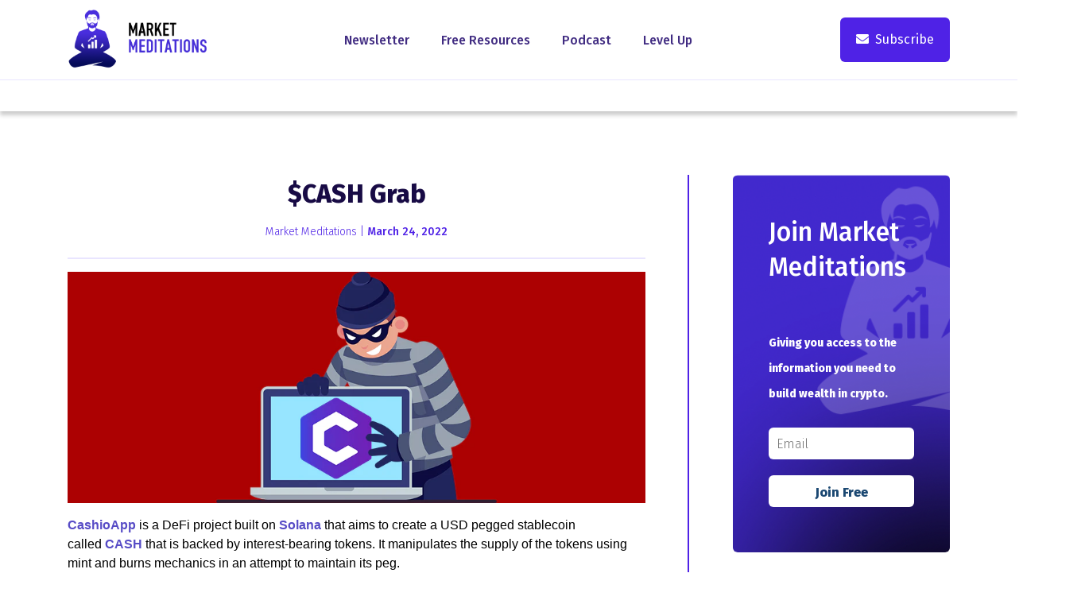

--- FILE ---
content_type: text/html; charset=UTF-8
request_url: https://www.marketmeditations.io/cash-grab/
body_size: 11007
content:
<!DOCTYPE HTML>
<html lang="en">
<head>
	<!-- Google Tag Manager (noscript) -->
	<noscript><iframe src="https://www.googletagmanager.com/ns.html?id=GTM-56C944N"
	height="0" width="0" style="display:none;visibility:hidden"></iframe></noscript>
	<!-- End Google Tag Manager (noscript) -->
	<meta charset="utf-8">
    <meta http-equiv="X-UA-Compatible" content="IE=edge">
    <meta name="viewport" content="width=device-width, initial-scale=1">
	<title>$CASH Grab - Market Meditations</title>
    <meta name='robots' content='index, follow, max-image-preview:large, max-snippet:-1, max-video-preview:-1' />

	<!-- This site is optimized with the Yoast SEO plugin v20.6 - https://yoast.com/wordpress/plugins/seo/ -->
	<link rel="canonical" href="https://www.marketmeditations.io/cash-grab/" />
	<meta property="og:locale" content="en_US" />
	<meta property="og:type" content="article" />
	<meta property="og:title" content="$CASH Grab - Market Meditations" />
	<meta property="og:description" content="CashioApp is a DeFi project built on Solana that aims to create a USD pegged stablecoin called CASH that is backed by interest-bearing..." />
	<meta property="og:url" content="https://www.marketmeditations.io/cash-grab/" />
	<meta property="og:site_name" content="Market Meditations" />
	<meta property="article:published_time" content="2022-03-24T14:09:32+00:00" />
	<meta property="article:modified_time" content="2022-04-03T14:10:39+00:00" />
	<meta property="og:image" content="https://www.marketmeditations.io/wp-content/uploads/2022/04/https___bucketeer-e05bbc84-baa3-437e-9518-adb32be77984.s3.amazonaws.com_public_images_5b8925ef-0497-4c08-a28d-624361d1a967_1000x400.webp" />
	<meta property="og:image:width" content="1000" />
	<meta property="og:image:height" content="400" />
	<meta property="og:image:type" content="image/webp" />
	<meta name="author" content="Market Meditations" />
	<meta name="twitter:card" content="summary_large_image" />
	<meta name="twitter:label1" content="Written by" />
	<meta name="twitter:data1" content="Market Meditations" />
	<meta name="twitter:label2" content="Est. reading time" />
	<meta name="twitter:data2" content="1 minute" />
	<script type="application/ld+json" class="yoast-schema-graph">{"@context":"https://schema.org","@graph":[{"@type":"WebPage","@id":"https://www.marketmeditations.io/cash-grab/","url":"https://www.marketmeditations.io/cash-grab/","name":"$CASH Grab - Market Meditations","isPartOf":{"@id":"https://www.marketmeditations.io/#website"},"primaryImageOfPage":{"@id":"https://www.marketmeditations.io/cash-grab/#primaryimage"},"image":{"@id":"https://www.marketmeditations.io/cash-grab/#primaryimage"},"thumbnailUrl":"https://www.marketmeditations.io/wp-content/uploads/2022/04/https___bucketeer-e05bbc84-baa3-437e-9518-adb32be77984.s3.amazonaws.com_public_images_5b8925ef-0497-4c08-a28d-624361d1a967_1000x400.webp","datePublished":"2022-03-24T14:09:32+00:00","dateModified":"2022-04-03T14:10:39+00:00","author":{"@id":"https://www.marketmeditations.io/#/schema/person/5b8d0845c6ebf52272566492ca510926"},"breadcrumb":{"@id":"https://www.marketmeditations.io/cash-grab/#breadcrumb"},"inLanguage":"en-US","potentialAction":[{"@type":"ReadAction","target":["https://www.marketmeditations.io/cash-grab/"]}]},{"@type":"ImageObject","inLanguage":"en-US","@id":"https://www.marketmeditations.io/cash-grab/#primaryimage","url":"https://www.marketmeditations.io/wp-content/uploads/2022/04/https___bucketeer-e05bbc84-baa3-437e-9518-adb32be77984.s3.amazonaws.com_public_images_5b8925ef-0497-4c08-a28d-624361d1a967_1000x400.webp","contentUrl":"https://www.marketmeditations.io/wp-content/uploads/2022/04/https___bucketeer-e05bbc84-baa3-437e-9518-adb32be77984.s3.amazonaws.com_public_images_5b8925ef-0497-4c08-a28d-624361d1a967_1000x400.webp","width":1000,"height":400},{"@type":"BreadcrumbList","@id":"https://www.marketmeditations.io/cash-grab/#breadcrumb","itemListElement":[{"@type":"ListItem","position":1,"name":"Home","item":"https://www.marketmeditations.io/"},{"@type":"ListItem","position":2,"name":"News","item":"https://www.marketmeditations.io/news/"},{"@type":"ListItem","position":3,"name":"$CASH Grab"}]},{"@type":"WebSite","@id":"https://www.marketmeditations.io/#website","url":"https://www.marketmeditations.io/","name":"Market Meditations","description":"Just another WordPress site","potentialAction":[{"@type":"SearchAction","target":{"@type":"EntryPoint","urlTemplate":"https://www.marketmeditations.io/?s={search_term_string}"},"query-input":"required name=search_term_string"}],"inLanguage":"en-US"},{"@type":"Person","@id":"https://www.marketmeditations.io/#/schema/person/5b8d0845c6ebf52272566492ca510926","name":"Market Meditations","image":{"@type":"ImageObject","inLanguage":"en-US","@id":"https://www.marketmeditations.io/#/schema/person/image/","url":"https://secure.gravatar.com/avatar/f23e15952bb0395a954329ed931559d354f3e1af961df25468d6492f0237c6cc?s=96&d=mm&r=g","contentUrl":"https://secure.gravatar.com/avatar/f23e15952bb0395a954329ed931559d354f3e1af961df25468d6492f0237c6cc?s=96&d=mm&r=g","caption":"Market Meditations"},"sameAs":["http://staging.yellingmule.com/mm"],"url":"https://www.marketmeditations.io/author/market_press/"}]}</script>
	<!-- / Yoast SEO plugin. -->


<link rel='dns-prefetch' href='//code.jquery.com' />
<link rel='dns-prefetch' href='//cdn.jsdelivr.net' />
<link rel='dns-prefetch' href='//fonts.googleapis.com' />
<link rel='dns-prefetch' href='//use.fontawesome.com' />
<link rel="alternate" type="application/rss+xml" title="Market Meditations &raquo; Feed" href="https://www.marketmeditations.io/feed/" />
<link rel="alternate" type="application/rss+xml" title="Market Meditations &raquo; Comments Feed" href="https://www.marketmeditations.io/comments/feed/" />
<link rel="alternate" title="oEmbed (JSON)" type="application/json+oembed" href="https://www.marketmeditations.io/wp-json/oembed/1.0/embed?url=https%3A%2F%2Fwww.marketmeditations.io%2Fcash-grab%2F" />
<link rel="alternate" title="oEmbed (XML)" type="text/xml+oembed" href="https://www.marketmeditations.io/wp-json/oembed/1.0/embed?url=https%3A%2F%2Fwww.marketmeditations.io%2Fcash-grab%2F&#038;format=xml" />
<style id='wp-img-auto-sizes-contain-inline-css' type='text/css'>
img:is([sizes=auto i],[sizes^="auto," i]){contain-intrinsic-size:3000px 1500px}
/*# sourceURL=wp-img-auto-sizes-contain-inline-css */
</style>
<style id='wp-emoji-styles-inline-css' type='text/css'>

	img.wp-smiley, img.emoji {
		display: inline !important;
		border: none !important;
		box-shadow: none !important;
		height: 1em !important;
		width: 1em !important;
		margin: 0 0.07em !important;
		vertical-align: -0.1em !important;
		background: none !important;
		padding: 0 !important;
	}
/*# sourceURL=wp-emoji-styles-inline-css */
</style>
<style id='wp-block-library-inline-css' type='text/css'>
:root{--wp-block-synced-color:#7a00df;--wp-block-synced-color--rgb:122,0,223;--wp-bound-block-color:var(--wp-block-synced-color);--wp-editor-canvas-background:#ddd;--wp-admin-theme-color:#007cba;--wp-admin-theme-color--rgb:0,124,186;--wp-admin-theme-color-darker-10:#006ba1;--wp-admin-theme-color-darker-10--rgb:0,107,160.5;--wp-admin-theme-color-darker-20:#005a87;--wp-admin-theme-color-darker-20--rgb:0,90,135;--wp-admin-border-width-focus:2px}@media (min-resolution:192dpi){:root{--wp-admin-border-width-focus:1.5px}}.wp-element-button{cursor:pointer}:root .has-very-light-gray-background-color{background-color:#eee}:root .has-very-dark-gray-background-color{background-color:#313131}:root .has-very-light-gray-color{color:#eee}:root .has-very-dark-gray-color{color:#313131}:root .has-vivid-green-cyan-to-vivid-cyan-blue-gradient-background{background:linear-gradient(135deg,#00d084,#0693e3)}:root .has-purple-crush-gradient-background{background:linear-gradient(135deg,#34e2e4,#4721fb 50%,#ab1dfe)}:root .has-hazy-dawn-gradient-background{background:linear-gradient(135deg,#faaca8,#dad0ec)}:root .has-subdued-olive-gradient-background{background:linear-gradient(135deg,#fafae1,#67a671)}:root .has-atomic-cream-gradient-background{background:linear-gradient(135deg,#fdd79a,#004a59)}:root .has-nightshade-gradient-background{background:linear-gradient(135deg,#330968,#31cdcf)}:root .has-midnight-gradient-background{background:linear-gradient(135deg,#020381,#2874fc)}:root{--wp--preset--font-size--normal:16px;--wp--preset--font-size--huge:42px}.has-regular-font-size{font-size:1em}.has-larger-font-size{font-size:2.625em}.has-normal-font-size{font-size:var(--wp--preset--font-size--normal)}.has-huge-font-size{font-size:var(--wp--preset--font-size--huge)}.has-text-align-center{text-align:center}.has-text-align-left{text-align:left}.has-text-align-right{text-align:right}.has-fit-text{white-space:nowrap!important}#end-resizable-editor-section{display:none}.aligncenter{clear:both}.items-justified-left{justify-content:flex-start}.items-justified-center{justify-content:center}.items-justified-right{justify-content:flex-end}.items-justified-space-between{justify-content:space-between}.screen-reader-text{border:0;clip-path:inset(50%);height:1px;margin:-1px;overflow:hidden;padding:0;position:absolute;width:1px;word-wrap:normal!important}.screen-reader-text:focus{background-color:#ddd;clip-path:none;color:#444;display:block;font-size:1em;height:auto;left:5px;line-height:normal;padding:15px 23px 14px;text-decoration:none;top:5px;width:auto;z-index:100000}html :where(.has-border-color){border-style:solid}html :where([style*=border-top-color]){border-top-style:solid}html :where([style*=border-right-color]){border-right-style:solid}html :where([style*=border-bottom-color]){border-bottom-style:solid}html :where([style*=border-left-color]){border-left-style:solid}html :where([style*=border-width]){border-style:solid}html :where([style*=border-top-width]){border-top-style:solid}html :where([style*=border-right-width]){border-right-style:solid}html :where([style*=border-bottom-width]){border-bottom-style:solid}html :where([style*=border-left-width]){border-left-style:solid}html :where(img[class*=wp-image-]){height:auto;max-width:100%}:where(figure){margin:0 0 1em}html :where(.is-position-sticky){--wp-admin--admin-bar--position-offset:var(--wp-admin--admin-bar--height,0px)}@media screen and (max-width:600px){html :where(.is-position-sticky){--wp-admin--admin-bar--position-offset:0px}}

/*# sourceURL=wp-block-library-inline-css */
</style><style id='global-styles-inline-css' type='text/css'>
:root{--wp--preset--aspect-ratio--square: 1;--wp--preset--aspect-ratio--4-3: 4/3;--wp--preset--aspect-ratio--3-4: 3/4;--wp--preset--aspect-ratio--3-2: 3/2;--wp--preset--aspect-ratio--2-3: 2/3;--wp--preset--aspect-ratio--16-9: 16/9;--wp--preset--aspect-ratio--9-16: 9/16;--wp--preset--color--black: #000000;--wp--preset--color--cyan-bluish-gray: #abb8c3;--wp--preset--color--white: #ffffff;--wp--preset--color--pale-pink: #f78da7;--wp--preset--color--vivid-red: #cf2e2e;--wp--preset--color--luminous-vivid-orange: #ff6900;--wp--preset--color--luminous-vivid-amber: #fcb900;--wp--preset--color--light-green-cyan: #7bdcb5;--wp--preset--color--vivid-green-cyan: #00d084;--wp--preset--color--pale-cyan-blue: #8ed1fc;--wp--preset--color--vivid-cyan-blue: #0693e3;--wp--preset--color--vivid-purple: #9b51e0;--wp--preset--gradient--vivid-cyan-blue-to-vivid-purple: linear-gradient(135deg,rgb(6,147,227) 0%,rgb(155,81,224) 100%);--wp--preset--gradient--light-green-cyan-to-vivid-green-cyan: linear-gradient(135deg,rgb(122,220,180) 0%,rgb(0,208,130) 100%);--wp--preset--gradient--luminous-vivid-amber-to-luminous-vivid-orange: linear-gradient(135deg,rgb(252,185,0) 0%,rgb(255,105,0) 100%);--wp--preset--gradient--luminous-vivid-orange-to-vivid-red: linear-gradient(135deg,rgb(255,105,0) 0%,rgb(207,46,46) 100%);--wp--preset--gradient--very-light-gray-to-cyan-bluish-gray: linear-gradient(135deg,rgb(238,238,238) 0%,rgb(169,184,195) 100%);--wp--preset--gradient--cool-to-warm-spectrum: linear-gradient(135deg,rgb(74,234,220) 0%,rgb(151,120,209) 20%,rgb(207,42,186) 40%,rgb(238,44,130) 60%,rgb(251,105,98) 80%,rgb(254,248,76) 100%);--wp--preset--gradient--blush-light-purple: linear-gradient(135deg,rgb(255,206,236) 0%,rgb(152,150,240) 100%);--wp--preset--gradient--blush-bordeaux: linear-gradient(135deg,rgb(254,205,165) 0%,rgb(254,45,45) 50%,rgb(107,0,62) 100%);--wp--preset--gradient--luminous-dusk: linear-gradient(135deg,rgb(255,203,112) 0%,rgb(199,81,192) 50%,rgb(65,88,208) 100%);--wp--preset--gradient--pale-ocean: linear-gradient(135deg,rgb(255,245,203) 0%,rgb(182,227,212) 50%,rgb(51,167,181) 100%);--wp--preset--gradient--electric-grass: linear-gradient(135deg,rgb(202,248,128) 0%,rgb(113,206,126) 100%);--wp--preset--gradient--midnight: linear-gradient(135deg,rgb(2,3,129) 0%,rgb(40,116,252) 100%);--wp--preset--font-size--small: 13px;--wp--preset--font-size--medium: 20px;--wp--preset--font-size--large: 36px;--wp--preset--font-size--x-large: 42px;--wp--preset--spacing--20: 0.44rem;--wp--preset--spacing--30: 0.67rem;--wp--preset--spacing--40: 1rem;--wp--preset--spacing--50: 1.5rem;--wp--preset--spacing--60: 2.25rem;--wp--preset--spacing--70: 3.38rem;--wp--preset--spacing--80: 5.06rem;--wp--preset--shadow--natural: 6px 6px 9px rgba(0, 0, 0, 0.2);--wp--preset--shadow--deep: 12px 12px 50px rgba(0, 0, 0, 0.4);--wp--preset--shadow--sharp: 6px 6px 0px rgba(0, 0, 0, 0.2);--wp--preset--shadow--outlined: 6px 6px 0px -3px rgb(255, 255, 255), 6px 6px rgb(0, 0, 0);--wp--preset--shadow--crisp: 6px 6px 0px rgb(0, 0, 0);}:where(.is-layout-flex){gap: 0.5em;}:where(.is-layout-grid){gap: 0.5em;}body .is-layout-flex{display: flex;}.is-layout-flex{flex-wrap: wrap;align-items: center;}.is-layout-flex > :is(*, div){margin: 0;}body .is-layout-grid{display: grid;}.is-layout-grid > :is(*, div){margin: 0;}:where(.wp-block-columns.is-layout-flex){gap: 2em;}:where(.wp-block-columns.is-layout-grid){gap: 2em;}:where(.wp-block-post-template.is-layout-flex){gap: 1.25em;}:where(.wp-block-post-template.is-layout-grid){gap: 1.25em;}.has-black-color{color: var(--wp--preset--color--black) !important;}.has-cyan-bluish-gray-color{color: var(--wp--preset--color--cyan-bluish-gray) !important;}.has-white-color{color: var(--wp--preset--color--white) !important;}.has-pale-pink-color{color: var(--wp--preset--color--pale-pink) !important;}.has-vivid-red-color{color: var(--wp--preset--color--vivid-red) !important;}.has-luminous-vivid-orange-color{color: var(--wp--preset--color--luminous-vivid-orange) !important;}.has-luminous-vivid-amber-color{color: var(--wp--preset--color--luminous-vivid-amber) !important;}.has-light-green-cyan-color{color: var(--wp--preset--color--light-green-cyan) !important;}.has-vivid-green-cyan-color{color: var(--wp--preset--color--vivid-green-cyan) !important;}.has-pale-cyan-blue-color{color: var(--wp--preset--color--pale-cyan-blue) !important;}.has-vivid-cyan-blue-color{color: var(--wp--preset--color--vivid-cyan-blue) !important;}.has-vivid-purple-color{color: var(--wp--preset--color--vivid-purple) !important;}.has-black-background-color{background-color: var(--wp--preset--color--black) !important;}.has-cyan-bluish-gray-background-color{background-color: var(--wp--preset--color--cyan-bluish-gray) !important;}.has-white-background-color{background-color: var(--wp--preset--color--white) !important;}.has-pale-pink-background-color{background-color: var(--wp--preset--color--pale-pink) !important;}.has-vivid-red-background-color{background-color: var(--wp--preset--color--vivid-red) !important;}.has-luminous-vivid-orange-background-color{background-color: var(--wp--preset--color--luminous-vivid-orange) !important;}.has-luminous-vivid-amber-background-color{background-color: var(--wp--preset--color--luminous-vivid-amber) !important;}.has-light-green-cyan-background-color{background-color: var(--wp--preset--color--light-green-cyan) !important;}.has-vivid-green-cyan-background-color{background-color: var(--wp--preset--color--vivid-green-cyan) !important;}.has-pale-cyan-blue-background-color{background-color: var(--wp--preset--color--pale-cyan-blue) !important;}.has-vivid-cyan-blue-background-color{background-color: var(--wp--preset--color--vivid-cyan-blue) !important;}.has-vivid-purple-background-color{background-color: var(--wp--preset--color--vivid-purple) !important;}.has-black-border-color{border-color: var(--wp--preset--color--black) !important;}.has-cyan-bluish-gray-border-color{border-color: var(--wp--preset--color--cyan-bluish-gray) !important;}.has-white-border-color{border-color: var(--wp--preset--color--white) !important;}.has-pale-pink-border-color{border-color: var(--wp--preset--color--pale-pink) !important;}.has-vivid-red-border-color{border-color: var(--wp--preset--color--vivid-red) !important;}.has-luminous-vivid-orange-border-color{border-color: var(--wp--preset--color--luminous-vivid-orange) !important;}.has-luminous-vivid-amber-border-color{border-color: var(--wp--preset--color--luminous-vivid-amber) !important;}.has-light-green-cyan-border-color{border-color: var(--wp--preset--color--light-green-cyan) !important;}.has-vivid-green-cyan-border-color{border-color: var(--wp--preset--color--vivid-green-cyan) !important;}.has-pale-cyan-blue-border-color{border-color: var(--wp--preset--color--pale-cyan-blue) !important;}.has-vivid-cyan-blue-border-color{border-color: var(--wp--preset--color--vivid-cyan-blue) !important;}.has-vivid-purple-border-color{border-color: var(--wp--preset--color--vivid-purple) !important;}.has-vivid-cyan-blue-to-vivid-purple-gradient-background{background: var(--wp--preset--gradient--vivid-cyan-blue-to-vivid-purple) !important;}.has-light-green-cyan-to-vivid-green-cyan-gradient-background{background: var(--wp--preset--gradient--light-green-cyan-to-vivid-green-cyan) !important;}.has-luminous-vivid-amber-to-luminous-vivid-orange-gradient-background{background: var(--wp--preset--gradient--luminous-vivid-amber-to-luminous-vivid-orange) !important;}.has-luminous-vivid-orange-to-vivid-red-gradient-background{background: var(--wp--preset--gradient--luminous-vivid-orange-to-vivid-red) !important;}.has-very-light-gray-to-cyan-bluish-gray-gradient-background{background: var(--wp--preset--gradient--very-light-gray-to-cyan-bluish-gray) !important;}.has-cool-to-warm-spectrum-gradient-background{background: var(--wp--preset--gradient--cool-to-warm-spectrum) !important;}.has-blush-light-purple-gradient-background{background: var(--wp--preset--gradient--blush-light-purple) !important;}.has-blush-bordeaux-gradient-background{background: var(--wp--preset--gradient--blush-bordeaux) !important;}.has-luminous-dusk-gradient-background{background: var(--wp--preset--gradient--luminous-dusk) !important;}.has-pale-ocean-gradient-background{background: var(--wp--preset--gradient--pale-ocean) !important;}.has-electric-grass-gradient-background{background: var(--wp--preset--gradient--electric-grass) !important;}.has-midnight-gradient-background{background: var(--wp--preset--gradient--midnight) !important;}.has-small-font-size{font-size: var(--wp--preset--font-size--small) !important;}.has-medium-font-size{font-size: var(--wp--preset--font-size--medium) !important;}.has-large-font-size{font-size: var(--wp--preset--font-size--large) !important;}.has-x-large-font-size{font-size: var(--wp--preset--font-size--x-large) !important;}
/*# sourceURL=global-styles-inline-css */
</style>

<style id='classic-theme-styles-inline-css' type='text/css'>
/*! This file is auto-generated */
.wp-block-button__link{color:#fff;background-color:#32373c;border-radius:9999px;box-shadow:none;text-decoration:none;padding:calc(.667em + 2px) calc(1.333em + 2px);font-size:1.125em}.wp-block-file__button{background:#32373c;color:#fff;text-decoration:none}
/*# sourceURL=/wp-includes/css/classic-themes.min.css */
</style>
<link rel='stylesheet' id='font-google-css' href='https://fonts.googleapis.com/css2?family=Fira+Sans:wght@300;400;500;600;700;800&#038;display=swap' type='text/css' media='all' />
<link rel='stylesheet' id='font-awesome-css' href='https://use.fontawesome.com/releases/v5.15.3/css/all.css' type='text/css' media='all' />
<link rel='stylesheet' id='bootstrap-css' href='https://cdn.jsdelivr.net/npm/bootstrap@4.6.0/dist/css/bootstrap.min.css' type='text/css' media='all' />
<link rel='stylesheet' id='slick-css' href='https://www.marketmeditations.io/wp-content/themes/mm/public/js/slick/slick.css' type='text/css' media='all' />
<link rel='stylesheet' id='slick-theme-css' href='https://www.marketmeditations.io/wp-content/themes/mm/public/js/slick/slick-theme.css' type='text/css' media='all' />
<link rel='stylesheet' id='main-style-css' href='https://www.marketmeditations.io/wp-content/themes/mm/style.css?ver=1767719965' type='text/css' media='all' />
<link rel='stylesheet' id='mobile-media-css' href='https://www.marketmeditations.io/wp-content/themes/mm/public/css/media.css?ver=1.251' type='text/css' media='all' />
<script type="text/javascript" src="https://www.marketmeditations.io/wp-includes/js/jquery/jquery.min.js?ver=3.7.1" id="jquery-core-js"></script>
<script type="text/javascript" src="https://www.marketmeditations.io/wp-includes/js/jquery/jquery-migrate.min.js?ver=3.4.1" id="jquery-migrate-js"></script>
<script type="text/javascript" id="accordions_js-js-extra">
/* <![CDATA[ */
var accordions_ajax = {"accordions_ajaxurl":"https://www.marketmeditations.io/wp-admin/admin-ajax.php"};
//# sourceURL=accordions_js-js-extra
/* ]]> */
</script>
<script type="text/javascript" src="https://www.marketmeditations.io/wp-content/plugins/accordions/assets/frontend/js/scripts.js?ver=6.9" id="accordions_js-js"></script>
<link rel="https://api.w.org/" href="https://www.marketmeditations.io/wp-json/" /><link rel="alternate" title="JSON" type="application/json" href="https://www.marketmeditations.io/wp-json/wp/v2/posts/48095216249" /><link rel="EditURI" type="application/rsd+xml" title="RSD" href="https://www.marketmeditations.io/xmlrpc.php?rsd" />
<meta name="generator" content="WordPress 6.9" />
<link rel='shortlink' href='https://www.marketmeditations.io/?p=48095216249' />
<meta name="cdp-version" content="1.3.9" />	<link rel="apple-touch-icon" sizes="57x57" href="/apple-icon-57x57.png">
	<link rel="apple-touch-icon" sizes="60x60" href="/apple-icon-60x60.png">
	<link rel="apple-touch-icon" sizes="72x72" href="/apple-icon-72x72.png">
	<link rel="apple-touch-icon" sizes="76x76" href="/apple-icon-76x76.png">
	<link rel="apple-touch-icon" sizes="114x114" href="/apple-icon-114x114.png">
	<link rel="apple-touch-icon" sizes="120x120" href="/apple-icon-120x120.png">
	<link rel="apple-touch-icon" sizes="144x144" href="/apple-icon-144x144.png">
	<link rel="apple-touch-icon" sizes="152x152" href="/apple-icon-152x152.png">
	<link rel="apple-touch-icon" sizes="180x180" href="/apple-icon-180x180.png">
	<link rel="icon" type="image/png" sizes="192x192"  href="/android-icon-192x192.png">
	<link rel="icon" type="image/png" sizes="32x32" href="/favicon-32x32.png">
	<link rel="icon" type="image/png" sizes="96x96" href="/favicon-96x96.png">
	<link rel="icon" type="image/png" sizes="16x16" href="/favicon-16x16.png">
	<link rel="manifest" href="/manifest.json">
	<meta name="msapplication-TileColor" content="#ffffff">
	<meta name="msapplication-TileImage" content="/ms-icon-144x144.png">
	<meta name="theme-color" content="#ffffff">
	<link rel="preconnect" href="https://fonts.googleapis.com">
	<link rel="preconnect" href="https://fonts.gstatic.com" crossorigin>
	<!-- No Conflict jQuery -->
    <script type="text/javascript">
		jQuery.noConflict();
	</script>

	<!-- Global site tag (gtag.js) - Google Analytics -->
	<script async src="https://www.googletagmanager.com/gtag/js?id=UA-224156977-1"></script>
	<script>
	  window.dataLayer = window.dataLayer || [];
	  function gtag(){dataLayer.push(arguments);}
	  gtag('js', new Date());

	  gtag('config', 'UA-224156977-1');
	</script>
	<!-- Global site tag (gtag.js) - Google Analytics -->
	<script async src="https://www.googletagmanager.com/gtag/js?id=G-1RB257C7K4"></script>
	<script>
	  window.dataLayer = window.dataLayer || [];
	  function gtag(){dataLayer.push(arguments);}
	  gtag('js', new Date());

	  gtag('config', 'G-1RB257C7K4');
	</script>
	<!-- Google Tag Manager -->
	<script>(function(w,d,s,l,i){w[l]=w[l]||[];w[l].push({'gtm.start':
	new Date().getTime(),event:'gtm.js'});var f=d.getElementsByTagName(s)[0],
	j=d.createElement(s),dl=l!='dataLayer'?'&l='+l:'';j.async=true;j.src=
	'https://www.googletagmanager.com/gtm.js?id='+i+dl;f.parentNode.insertBefore(j,f);
	})(window,document,'script','dataLayer','GTM-56C944N');</script>
	<!-- End Google Tag Manager -->
	<!-- Facebook Pixel Code -->
	<script>
	!function(f,b,e,v,n,t,s){if(f.fbq)return;n=f.fbq=function(){n.callMethod?
	n.callMethod.apply(n,arguments):n.queue.push(arguments)};if(!f._fbq)f._fbq=n;
	n.push=n;n.loaded=!0;n.version='2.0';n.queue=[];t=b.createElement(e);t.async=!0;
	t.src=v;s=b.getElementsByTagName(e)[0];s.parentNode.insertBefore(t,s)}(window,
	document,'script','https://connect.facebook.net/en_US/fbevents.js');
	fbq('init', '768822387130341'); // Insert your pixel ID here.
	fbq('track', 'PageView');
	</script>
	<noscript><img height="1" width="1" style="display:none"
	src="https://www.facebook.com/tr?id=768822387130341&ev=PageView&noscript=1"
	/></noscript>
</head>
<body class="wp-singular post-template-default single single-post postid-48095216249 single-format-standard wp-theme-mm">

<body>
<!-- Google Tag Manager -->
<script>(function(w,d,s,l,i){w[l]=w[l]||[];w[l].push({'gtm.start':
new Date().getTime(),event:'gtm.js'});var f=d.getElementsByTagName(s)[0],
j=d.createElement(s),dl=l!='dataLayer'?'&l='+l:'';j.async=true;j.src=
'https://www.googletagmanager.com/gtm.js?id='+i+dl;f.parentNode.insertBefore(j,f);
})(window,document,'script','dataLayer','GTM-56C944N');</script>
<!-- End Google Tag Manager -->



<style>
.ym_ticker {
	display: none;
}
</style>





<header class="ym_header    ym_not_fixed" role="banner">
	<nav class="container">
		<section>
			<div class="ym_header_logo">
				
				<a href="https://www.marketmeditations.io">
										<img src="https://www.marketmeditations.io/wp-content/uploads/2022/03/mm-logo-stacked.png" alt="">
				</a>
						</div>

		
							
															<ul class="ym_top_level_nav main">
																						
							<li>
																<a href="https://www.marketmeditations.io/newsletter/" target="_self">Newsletter</a>
															</li>
													
							<li>
																<a href="https://www.marketmeditations.io/category/guides/" target="_self">Free Resources</a>
															</li>
													
							<li>
																<a href="https://www.youtube.com/c/marketmeditations" target="_blank">Podcast</a>
															</li>
													
							<li>
																<a href="https://www.marketmeditations.io/inner-circle/" target="_self">Level Up</a>
																	<ul>
																																<li>
												<a href="/inner-circle-posts/" target="_self">Pro Resources</a>
											</li>
																																<li>
												<a href="/inner-circle/" target="_self">Learn More</a>
											</li>
																			</ul>
															</li>
																			<li class="ym_show_mobile">
								<a href="https://account.marketmeditations.io/login/_cash-grab_">Login</a>
							</li>
													</li>
					</ul>
																																				<div class="ym_header_button">
							
							<ul class="ym_top_level_nav_search">
								 
							</ul>
							
																				<a href="https://account.marketmeditations.io/join" target="_self" data-toggle="modal" data-target="#subscribeModal" class="ym_sub_button show_desktop"><i class="fas fa-envelope" aria-hidden="true"></i>Subscribe</a>
												</div>
													<img class="ym_mobile_hamburger" src="https://www.marketmeditations.io/wp-content/themes/mm/public/img/hamburger.svg" alt="Open Menu">
				<img class="ym_mobile_hamburger_close" src="https://www.marketmeditations.io/wp-content/themes/mm/public/img/hamburger-close.svg" alt="Close Menu">
			
		
		</section>	
	</nav>

		<div class="ym_ticker">
		<div class="container">
			<div class="marquee">
											
			</div>
		</div>
	</span>
</header>





<main role="main">

	<section class="ym_content">
        <div class="container">
            <section class="ym_main_content_container">
                <div class="ym_main_content">
                	
                    <div class="ym_latest_article">
                        <h1>$CASH Grab</h1>
                        <p>Market Meditations | <span>March 24, 2022</span></p>
                    </div>

                    <div class="ym_divider"></div>

                
                    <div id="ym_article_container_wrap" class="ym_article_container">
                    	                    		<div class="ym_article_image">
                    			<img src="https://www.marketmeditations.io/wp-content/uploads/2022/04/https___bucketeer-e05bbc84-baa3-437e-9518-adb32be77984.s3.amazonaws.com_public_images_5b8925ef-0497-4c08-a28d-624361d1a967_1000x400.webp">
                    		</div>
                    	                        <p><strong><a href="https://docs.cashio.app/cashio/introduction" rel="">CashioApp</a></strong> is a DeFi project built on <strong><a href="https://solana.com/" rel="">Solana</a></strong> that aims to create a USD pegged stablecoin called <strong><a href="https://docs.cashio.app/tokenomics/cash" rel="">CASH</a></strong> that is backed by interest-bearing tokens. It manipulates the supply of the tokens using mint and burns mechanics in an attempt to maintain its peg.</p>
<ul>
<li>On March 23rd 2022 the CashioApp protocol was <strong><a href="https://twitter.com/CashioApp/status/1506571243067224064" rel="">exploited</a></strong>. The hacker managed to mint 2 billion CASH tokens using 2 billion of his own unknown tokens.</li>
<li>How the hacker was able to exploit the code has been broken down in a thread by @samczsun <strong><a href="https://twitter.com/samczsun/status/1506578902331768832" rel="">here</a></strong>.</li>
<li>Using the 2 billion CASH tokens that were minted, the hacker used Cashio’s platform to burn CASH tokens for all the underlying Saber USDT-USDC LP tokens in Cashio’s deposits.</li>
<li>The hacker was able to <strong>drain $52.8 million worth of USDC, USDT and UST</strong> from Cashio and Saber.</li>
<li>The hacker embedded a hidden message within a transaction which can be viewed via their <strong><a href="https://etherscan.io/tx/0xa8394d2e55042f84d096c72dd1075fa2648faf88e248c7992273b4d50a6a647b" rel="">Etherscan</a></strong> which suggests this was a Robinhood attack.</li>
<li>The message reads “accounts with less than 100k will be returned, all other money will be donated to charity”.</li>
</ul>
<p>According to <strong><a href="https://explorer-psi.vercel.app/address/8H4vUyYxpyqfszfVffECiXCdLBd2xRFY51Rp4AGGfDzS" rel="">SolanaFM</a></strong>, it would seem that the hacker has at least begun returning the stolen USDC to wallets with less than $100k worth of value but the charity donation is yet to be seen.</p>

                                                            </div>


            
                    <section class="ym_content ym_content_top">
                        <div class="container">      
                                                            <div class="ym_more_news">
                                    <h2>Recent Posts</h2>
                                    <br/>
                                    <section class="ym_grid">
                                                                                     <a href="https://www.marketmeditations.io/warren-wags-watchdog/">
                                                <div class="ym_post_image" style="background-image: url(https://www.marketmeditations.io/wp-content/uploads/2023/01/pcoab.png);">
                                                                                                                                                        </div>
                                                <div class="ym_post_content">
                                                    <span class="ym_date">January 27, 2023</span>
                                                    <h3>Warren Wags Watchdog</h3>
                                                </div>
                                                                                        </a>
                                                                                     <a href="https://www.marketmeditations.io/mums-the-word/">
                                                <div class="ym_post_image" style="background-image: url(https://www.marketmeditations.io/wp-content/uploads/2023/01/mums-the-word.png);">
                                                                                                                                                        </div>
                                                <div class="ym_post_content">
                                                    <span class="ym_date">January 27, 2023</span>
                                                    <h3>Mums The Word</h3>
                                                </div>
                                                                                        </a>
                                                                                     <a href="https://www.marketmeditations.io/%f0%9f%8f%8e%ef%b8%8f-shifting-gears/">
                                                <div class="ym_post_image" style="background-image: url(https://www.marketmeditations.io/wp-content/uploads/2023/01/porche-NFT.jpg);">
                                                                                                                                                        </div>
                                                <div class="ym_post_content">
                                                    <span class="ym_date">January 27, 2023</span>
                                                    <h3>🏎️ Shifting Gears</h3>
                                                </div>
                                                                                        </a>
                                                                                     <a href="https://www.marketmeditations.io/%f0%9f%92%b8-binance-processed-346-million-for-bitzlato/">
                                                <div class="ym_post_image" style="background-image: url(https://www.marketmeditations.io/wp-content/uploads/2023/01/jail-bit-binance.png);">
                                                                                                                                                        </div>
                                                <div class="ym_post_content">
                                                    <span class="ym_date">January 27, 2023</span>
                                                    <h3>💸 Binance Processed $346 Million for Bitzlato</h3>
                                                </div>
                                                                                        </a>
                                                                            </section>
                                </div>
                                                    </div>
                    </section>

                
                </div>

                

<aside>

       	    		            <div class="ym_subscribe_panel ym_show_desktop" style="background-image: url(https://www.marketmeditations.io/wp-content/uploads/2022/03/sign-up-cta.png);">
                            	            	<div>
            		                    	<h2>Join Market Meditations</h2>
                                                            	<h3>Giving you access to the information you need to build wealth in crypto.</h3>
                                        <p></p>
                    <form action="https://account.marketmeditations.io/api/join" method="POST" id="join_sidebar" onsubmit="myFunction()">
                        <input type="hidden" name="ref" value="/cash-grab/">
                        <input name="email" type="email" placeholder="Email" required>
                        <input type="submit" value="Join Free">
                    </form>
                                    </div>
            </div>
                	        	    
    <div class="ym_divider ym_show_desktop"></div>
    

        	        	    		            <div class="ym_info_panel ym_show_desktop" style="background-image: url(https://www.marketmeditations.io/wp-content/uploads/2022/03/inner-circle-cta-gold.png);">
                            	            	<div>
            		                    	<h2>Join the Inner Circle</h2>
                                                            	<h3>Build Wealth Through Crypto With Us</h3>
                                        <p>Unlock world-class research and access to our private communities.
</p>
                                                            	                    	                    	                        	<a class="ym_button_white" href="/inner-circle" target="_self">Learn More</a>
                                                            </div>
            </div>
                	    
    <div class="ym_divider ym_show_desktop"></div>

         	        	        	    		            <div class="ym_podcast_panel ym_show_desktop" style="background-image: url(https://www.marketmeditations.io/wp-content/uploads/2022/03/podcast-sidebar-bg-273w.png);">
            	            	            	<div class="podcast_wrap">
            		                    	<h2>The ﻿#﻿1 Crypto Podcast</h2>
                                                            	<h3>Sit in on conversations with global crypto leaders.</h3>
                                        <p></p>
                                                            	                    	                    	                        	<a class="ym_button_white" href="https://www.youtube.com/c/marketmeditations" target="_blank">Listen Now</a>
                                                            </div>
            </div>
            </aside>
            </section>
            
        </div>
    </section>

</main>




	<footer class="ym_footer" role="contentinfo">
			
			
		<section class="ym_footer_main">
			<div class="container">
				<div class="ym_footer_nav">
											<div class="ym_footer_logo">
														<img src="https://www.marketmeditations.io/wp-content/uploads/2022/02/yogi.svg" alt="">
						</div>
																<nav>
							<ul>
																	<li>
																				<span>Newsletter</span>
																					<ul>
																									<li>
																												<a href="https://www.marketmeditations.io/archive/">Archive</a>
													</li>
																									<li>
																												<a href="https://www.marketmeditations.io/news/">News</a>
													</li>
																									<li>
																												<a href="/category/guides/">Free Guides</a>
													</li>
																							</ul>
																			</li>
																	<li>
																				<span>More Meditations</span>
																					<ul>
																									<li>
																												<a href="https://www.marketmeditations.io/merchandise/">Merchandise</a>
													</li>
																									<li>
																												<a href="https://www.youtube.com/c/marketmeditations">Podcast</a>
													</li>
																									<li>
																												<a href="https://www.marketmeditations.io/inner-circle/">Inner Circle</a>
													</li>
																									<li>
																												<a href="https://www.marketmeditations.io/testimonials/">Testimonials</a>
													</li>
																							</ul>
																			</li>
																	<li>
																				<span>Info</span>
																					<ul>
																									<li>
																												<a href="https://www.marketmeditations.io/about/">About</a>
													</li>
																									<li>
																												<a href="https://www.marketmeditations.io/careers/">Careers</a>
													</li>
																									<li>
																												<a href="https://www.marketmeditations.io/privacy-policy/">Privacy Policy</a>
													</li>
																									<li>
																												<a href="mailto:mm@marketmeditations.io">Contact Us</a>
													</li>
																							</ul>
																			</li>
															</ul>
						</nav>
									</div>

				<div class="ym_bottom_bar">
											<div class="ym_social_icons">
															<a href="https://www.facebook.com/MrktMeditations/" target="_blank"><i class="fab fa-facebook-f" aria-hidden="true"></i></a>
															<a href="https://twitter.com/MrktMeditations" target="_blank"><i class="fab fa-twitter" aria-hidden="true"></i></a>
															<a href="https://www.youtube.com/c/marketmeditations" target="_blank"><i class="fab fa-youtube" aria-hidden="true"></i></a>
															<a href="https://www.linkedin.com/company/market-meditations/" target="_blank"><i class="fab fa-linkedin-in" aria-hidden="true"></i></a>
													</div>
										<div class="ym_copyright">
						<p>Copyright &copy; Market Meditations. All Rights Reserved.</p>
												<p>
							<a href="https://staging.marketmeditations.io/terms-of-service/">Terms of Use</a> | <a href="http://yellingmule.com/services/" target="_blank">Yelling Mule</a> - <a href="https://www.yellingmule.com" target="_blank">Boston Web Design</a>
						</p>
					</div>
				</div>
			</div>
			
		</section>
	</footer>

	
	<section class="ym_modal mhide">
		<div class="container">
			<div class="ym_modal_top">
				<div class="ym_image">
													<img src="https://www.marketmeditations.io/wp-content/uploads/2022/03/mm-logo-stacked.png" alt="">
				</div>
				<div class="ym_close_modal">
					<a href="#"><i class="fa fa-times" aria-hidden="true"></i></a>
				</div>
			</div>
								<div class="ym_modal_bottom" style="background-image: url(https://www.marketmeditations.io/wp-content/uploads/2022/03/Layer-496.png)">
				<div class="ym_image_container">
					<div class="ym_image">
												<img src="https://www.marketmeditations.io/wp-content/uploads/2022/03/Layer-502.png" alt="">
						<h2>One More </br> Thing.</h2>
					</div>
				</div>
				<div class="ym_modal_bottom_text">
					<h3>Not Sure Yet?</h3>
<p><span style="font-weight: 400;">40,000+ traders &amp; investors trust Market Meditations on their journey to achieve financial freedom and build wealth through crypto.</span></p>
					<form action="https://account.marketmeditations.io/api/join" method="POST">
							<input type="hidden" name="ref" value="/cash-grab/">
	    				<input type="email" name="email" placeholder="Enter Email">
	    				<input type="submit" class="ym_button ym_button_purple" value="Join Free">
	    				<small id="emailHelp" class="form-text text-muted">100% free. No spam. Unsubscribe whenever.</small>
					</form>
				</div>
			</div>
		</div>
	</section>

<div class="modal fade" id="subscribeModal" tabindex="-1" role="dialog" aria-labelledby="subscribeModal" aria-hidden="true">
  <div class="modal-dialog modal-dialog-centered" role="document">
    <div class="modal-content">
      <div class="modal-header">
        <h5 class="modal-title" id="exampleModalLabel">Subscribe to Market Meditations</h5>
        <button type="button" class="close" data-dismiss="modal" aria-label="Close">
          <span aria-hidden="true">&times;</span>
        </button>
      </div>
      <div class="modal-body">
        <section class="ym_full_subscribe_modal">
			<div class="col-sm-12">
				<form action="https://account.marketmeditations.io/api/join" method="POST">
					<input type="hidden" name="ref" value="/cash-grab/">
					<input type="email" name="email" placeholder="Email"><br/>
					<input type="submit" class="ym_button_white" value="Join Free">
				</form>
			</div>
		</section>
      </div>
    </div>
  </div>
</div>

<div class="modal fade" id="searchModal" tabindex="-1" role="dialog" aria-labelledby="searchModal" aria-hidden="true">
  <div class="modal-dialog modal-dialog-centered" role="document">
    <div class="modal-content">
      <div class="modal-header">
        <h5 class="modal-title" id="exampleModalLabel">Search Market Meditations Content</h5>
        <button type="button" class="close" data-dismiss="modal" aria-label="Close">
          <span aria-hidden="true">&times;</span>
        </button>
      </div>
      <div class="modal-body">
        <section class="ym_full_subscribe_modal">
			<div class="col-sm-12">
				<form action="/" method="GET">
					<input type="text" name="s" placeholder="Enter search term(s)"><br/>
					<input type="submit" class="ym_button_white" value="Search">
				</form>
			</div>
		</section>
      </div>
    </div>
  </div>
</div>

<!-- chat on inner circle -->

<script>
let modal = document.querySelector(".ym_modal");


// open modal once scrolled to bottom
window.addEventListener("scroll", function () {

	let articleContainer = document.getElementById("ym_article_container_wrap");

	console.log('Scrolled to: '+window.scrollY);
	console.log('Scrolled Height: '+document.body.scrollHeight);
	console.log('Inner Height: '+window.innerHeight);
	console.log(articleContainer.offsetHeight)
    if (window.scrollY > articleContainer.offsetHeight) {
        modal.classList.add("show");
        modal.classList.remove("mhide");
    } else {
        modal.classList.remove("show");
        modal.classList.add("mhide");
    }
});

let closeModal = document.querySelector(".ym_close_modal a");

closeModal.addEventListener("click", function (e) {
    e.preventDefault();
    modal.classList.remove("show");
    modal.classList.remove("mhide");
    modal.classList.add("ym_dont_show_again");
});
</script>

<script type="speculationrules">
{"prefetch":[{"source":"document","where":{"and":[{"href_matches":"/*"},{"not":{"href_matches":["/wp-*.php","/wp-admin/*","/wp-content/uploads/*","/wp-content/*","/wp-content/plugins/*","/wp-content/themes/mm/*","/*\\?(.+)"]}},{"not":{"selector_matches":"a[rel~=\"nofollow\"]"}},{"not":{"selector_matches":".no-prefetch, .no-prefetch a"}}]},"eagerness":"conservative"}]}
</script>
<script type="text/javascript" src="https://code.jquery.com/ui/1.12.1/jquery-ui.min.js" id="jquery-ui-js"></script>
<script type="text/javascript" src="https://www.marketmeditations.io/wp-content/themes/mm/public/js/slick/slick.min.js" id="slick-js-js"></script>
<script type="text/javascript" src="https://cdn.jsdelivr.net/npm/bootstrap@4.6.0/dist/js/bootstrap.min.js" id="bootstrap-js-js"></script>
<script type="text/javascript" src="https://www.marketmeditations.io/wp-content/themes/mm/public/js/jquery.sitewide.js?v=1.511&amp;ver=1767719965" id="main-js-js"></script>
<script id="wp-emoji-settings" type="application/json">
{"baseUrl":"https://s.w.org/images/core/emoji/17.0.2/72x72/","ext":".png","svgUrl":"https://s.w.org/images/core/emoji/17.0.2/svg/","svgExt":".svg","source":{"concatemoji":"https://www.marketmeditations.io/wp-includes/js/wp-emoji-release.min.js?ver=6.9"}}
</script>
<script type="module">
/* <![CDATA[ */
/*! This file is auto-generated */
const a=JSON.parse(document.getElementById("wp-emoji-settings").textContent),o=(window._wpemojiSettings=a,"wpEmojiSettingsSupports"),s=["flag","emoji"];function i(e){try{var t={supportTests:e,timestamp:(new Date).valueOf()};sessionStorage.setItem(o,JSON.stringify(t))}catch(e){}}function c(e,t,n){e.clearRect(0,0,e.canvas.width,e.canvas.height),e.fillText(t,0,0);t=new Uint32Array(e.getImageData(0,0,e.canvas.width,e.canvas.height).data);e.clearRect(0,0,e.canvas.width,e.canvas.height),e.fillText(n,0,0);const a=new Uint32Array(e.getImageData(0,0,e.canvas.width,e.canvas.height).data);return t.every((e,t)=>e===a[t])}function p(e,t){e.clearRect(0,0,e.canvas.width,e.canvas.height),e.fillText(t,0,0);var n=e.getImageData(16,16,1,1);for(let e=0;e<n.data.length;e++)if(0!==n.data[e])return!1;return!0}function u(e,t,n,a){switch(t){case"flag":return n(e,"\ud83c\udff3\ufe0f\u200d\u26a7\ufe0f","\ud83c\udff3\ufe0f\u200b\u26a7\ufe0f")?!1:!n(e,"\ud83c\udde8\ud83c\uddf6","\ud83c\udde8\u200b\ud83c\uddf6")&&!n(e,"\ud83c\udff4\udb40\udc67\udb40\udc62\udb40\udc65\udb40\udc6e\udb40\udc67\udb40\udc7f","\ud83c\udff4\u200b\udb40\udc67\u200b\udb40\udc62\u200b\udb40\udc65\u200b\udb40\udc6e\u200b\udb40\udc67\u200b\udb40\udc7f");case"emoji":return!a(e,"\ud83e\u1fac8")}return!1}function f(e,t,n,a){let r;const o=(r="undefined"!=typeof WorkerGlobalScope&&self instanceof WorkerGlobalScope?new OffscreenCanvas(300,150):document.createElement("canvas")).getContext("2d",{willReadFrequently:!0}),s=(o.textBaseline="top",o.font="600 32px Arial",{});return e.forEach(e=>{s[e]=t(o,e,n,a)}),s}function r(e){var t=document.createElement("script");t.src=e,t.defer=!0,document.head.appendChild(t)}a.supports={everything:!0,everythingExceptFlag:!0},new Promise(t=>{let n=function(){try{var e=JSON.parse(sessionStorage.getItem(o));if("object"==typeof e&&"number"==typeof e.timestamp&&(new Date).valueOf()<e.timestamp+604800&&"object"==typeof e.supportTests)return e.supportTests}catch(e){}return null}();if(!n){if("undefined"!=typeof Worker&&"undefined"!=typeof OffscreenCanvas&&"undefined"!=typeof URL&&URL.createObjectURL&&"undefined"!=typeof Blob)try{var e="postMessage("+f.toString()+"("+[JSON.stringify(s),u.toString(),c.toString(),p.toString()].join(",")+"));",a=new Blob([e],{type:"text/javascript"});const r=new Worker(URL.createObjectURL(a),{name:"wpTestEmojiSupports"});return void(r.onmessage=e=>{i(n=e.data),r.terminate(),t(n)})}catch(e){}i(n=f(s,u,c,p))}t(n)}).then(e=>{for(const n in e)a.supports[n]=e[n],a.supports.everything=a.supports.everything&&a.supports[n],"flag"!==n&&(a.supports.everythingExceptFlag=a.supports.everythingExceptFlag&&a.supports[n]);var t;a.supports.everythingExceptFlag=a.supports.everythingExceptFlag&&!a.supports.flag,a.supports.everything||((t=a.source||{}).concatemoji?r(t.concatemoji):t.wpemoji&&t.twemoji&&(r(t.twemoji),r(t.wpemoji)))});
//# sourceURL=https://www.marketmeditations.io/wp-includes/js/wp-emoji-loader.min.js
/* ]]> */
</script>

</body>
</html>

--- FILE ---
content_type: text/css
request_url: https://www.marketmeditations.io/wp-content/themes/mm/style.css?ver=1767719965
body_size: 10662
content:
/*   
Theme Name: Market Meditations
Theme URI: https://marketmeditations.io
Description: Custom WordPress theme for Market Meditations
Author: Yelling Mule
Author URI: https://www.yellingmule.com
Version: 1.0
*/

@charset "UTF-8";

/* =WordPress Core from http://codex.wordpress.org/CSS#WordPress_Generated_Classes
-------------------------------------------------------------- */

.alignnone {
	margin: 5px 20px 20px 0;
}
.aligncenter,
div.aligncenter {
	display: block;
	margin: 5px auto 5px auto;
}
.alignright {
	float: right;
	margin: 5px 0 20px 20px;
}
.alignleft {
	float: left;
	margin: 5px 20px 20px 0;
}
.aligncenter {
	display: block;
	margin: 5px auto 5px auto;
}
a img.alignright {
	float: right;
	margin: 5px 0 20px 20px;
}
a img.alignnone {
	margin: 5px 20px 20px 0;
}
a img.alignleft {
	float: left;
	margin: 5px 20px 20px 0;
}
a img.aligncenter {
	display: block;
	margin-left: auto;
	margin-right: auto;
}
.wp-caption {
	background: #fff;
	border: 1px solid #f0f0f0;
	max-width: 96%; /* Image does not overflow the content area */
	padding: 5px 3px 10px;
	text-align: center;
}
.wp-caption.alignnone {
	margin: 5px 20px 20px 0;
}
.wp-caption.alignleft {
	margin: 5px 20px 20px 0;
}
.wp-caption.alignright {
	margin: 5px 0 20px 20px;
}
.wp-caption img {
	border: 0 none;
	height: auto;
	margin: 0;
	max-width: 98.5%;
	padding: 0;
	width: auto;
}
.wp-caption p.wp-caption-text {
	font-size: 11px;
	line-height: 17px;
	margin: 0;
	padding: 0 4px 5px;
}

/*CUSTOM SCSS
-------------------------------------------------------------- */

/*Required Styles*/

html,
body {
	margin: 0;
	padding: 0;
	width: 100%;
	font-family: "Fira Sans", sans-serif;
}

html {
	overflow-x: hidden;
}
main {
	margin-top: 140px;
}
a:hover,
a:active,
a:visited,
a:focus {
	text-decoration: none;
}
strong {
	font-weight: 600;
}
b {
	font-weight: 600;
}
h1,
h2,
h3,
h4,
h5 {
	font-weight: 700;
	color: #414443;
}
h1 {
	font-size: 48px;
}

h2 {
	font-size: 18px;
	font-weight: var(--extra-bold);
	color: var(--main-color);
	text-transform: uppercase;
}
h3 {
	font-size: 28px;
	font-weight: var(--medium);
	color: var(--color-blue);
}
h4 {
	font-size: 21px;
	font-weight: var(--extra-bold);
	line-height: 32px;
	color: var(--color-blue);
}
h5 {
	font-size: 18px;
}
h6 {
	font-size: 16px;
}
p,
ul {
	font-size: 18px;
	color: var(--color-text);
	font-weight: var(--regular);
	line-height: 32px;
}
ol li {
	font-size: 18px;
	color: var(--color-text);
	font-weight: var(--regular);
	line-height: 32px;
}
h2.text-center {
	text-align: left !important;
}

:root {
	--main-color: #412c82;
	--main-color-light: #6a3dff;
	--color-blue: #1b4872;
	--color-purple-light: #e9e5ff;
	--color-purple: #4f22e6;
	--color-purple-dark: #36179f;
	--color-text: #000000;
	--color-dark: #190f2e;
	--light: 300;
	--regular: 400;
	--medium: 500;
	--semi-bold: 600;
	--bold: 700;
	--extra-bold: 800;
	--container-width: 1140px;
}

.white {
	color: white !important;
}

.large_white {
	font-size: 34px;
	color: white;
	font-weight: 700;
}

.large_purple {
	font-size: 34px;
	color: var(--main-color);
	font-weight: 700;
}

.purple_bar {
	padding: 2rem 0 !important;
}

.purple_bar .ym_content_heading {
	margin: 0 !important;
}

/*BUTTONS & LINKS*/

.ym_button {
	background-color: var(--color-purple);
	color: white;
	height: 55px;
	line-height: 55px;
	border-radius: 6px;
	text-align: center;
	font-size: 16px;
	font-weight: var(--extra-bold);
	display: block;
	outline: none;
	border: none;
	padding: 0 35px;
}
.ym_button_large {
	background-color: var(--color-purple);
	color: white;
	height: 85px;
	line-height: 85px;
	border-radius: 6px;
	text-align: center;
	font-size: 30px;
	font-weight: var(--extra-bold);
	display: inline-block;
	outline: none;
	border: none;
	padding: 0 55px;
}
.ym_button_large:hover {
	color: #fff !important;
	background: var(--main-color-light);
}
.button-wrapper {
	text-align: center;
}
.button-wrapper a {
	color: white !important;
}
.button.primary {
	background-color: var(--color-purple);
	color: white !important;
	height: 55px;
	line-height: 55px;
	border-radius: 6px;
	text-align: center;
	font-size: 16px;
	font-weight: var(--extra-bold);
	display: inline-block;
	padding: 1rem 1.25rem;
	outline: none;
	border: none;
	padding: 0 35px;
}
.ym_button:hover {
	background: var(--main-color-light);
}
.ym_link {
	display: inline-block;
	position: relative;
	padding-right: 1.5rem;
	color: blue;
	transition-duration: 0.5s;
}
.ym_link::after {
	content: "\f061";
	font-family: "Font Awesome 5 Free";
	font-weight: 900;
	position: absolute;
	right: 0;
	top: 0;
}
.ym_sub_button {
	background-color: var(--color-purple);
	color: white !important;
	padding: 1rem 1.25rem;
	border-radius: 6px;
}
.ym_sub_button:hover {
	background-color: var(--main-color-light);
	color: white;
	font-weight: var(--extra-bold);
}
.ym_button_inline {
	background-color: var(--color-purple-light);
	color: var(--color-purple);
	height: 55px;
	line-height: 55px;
	border-radius: 6px;
	text-align: center;
	font-size: 16px;
	font-weight: var(--extra-bold);
	display: inline-block;
	outline: none;
	border: none;
	padding: 0 35px;
}
.ym_button_inline:hover {
	color: white;
	background: var(--main-color-light);
}
.ym_label {
	line-height: 35px;
	font-size: 14px;
	color: var(--main-color);
	font-weight: var(--medium);
	background-color: var(--color-purple-light);
	padding: 0 25px;
	border-radius: 4px;
	display: inline-block;
	height: 35px;
	margin-bottom: 5px !important;
}
header nav section > a {
	flex-shrink: 1;
}
header nav section > a img {
	width: 100%;
	height: 100%;
	-o-object-fit: contain;
	object-fit: contain;
}
.ym_date {
	font-size: 14px;
	color: var(--color-blue);
	font-weight: var(--light);
	margin-bottom: 0;
}
#favorite {
	color: var(--main-color);
}
.ym_like_button,
.ym_comment_button,
.ym_share_button {
	color: var(--main-color);
	font-size: 14px;
	font-weight: var(--light);
	position: relative;
	padding-left: 25px;
	background: none;
	border: none;
}
.ym_like_button::before {
	background-image: url(./public/img/heart-icon.svg);
}
.ym_comment_button::before {
	background-image: url(./public/img/comment-icon.svg);
}
.ym_share_button::before {
	background-image: url(./public/img/share-icon.svg);
}
.ym_like_button::before,
.ym_comment_button::before,
.ym_share_button::before {
	content: "";
	background-repeat: no-repeat;
	background-position: center;
	background-size: contain;
	height: 18px;
	width: 18px;
	display: inline-block;
	position: absolute;
	left: 0;
	top: 50%;
	transform: translate(0%, -50%);
}
.ym_arrow_link {
	color: var(--color-purple);
	font-size: 18px;
	font-weight: var(--medium);
	text-decoration: none;
}
.ym_arrow_link::after {
	content: " \f061";
	font-family: "Font Awesome 5 Free";
	font-weight: 900;
	margin-left: 0.5rem;
}
.ym_arrow_link:hover {
	color: var(--color-purple);
}
.ym_arrow_link:hover::after {
	margin-left: 1.5rem;
	transition-duration: 0.5s;
}
.ym_button_white {
	background-color: white;
	color: var(--color-blue);
	height: 55px;
	line-height: 55px;
	border-radius: 6px;
	text-align: center;
	font-size: 16px;
	font-weight: var(--extra-bold);
	display: block;
}
.ym_button_white:hover {
	background: var(--color-purple);
	color: white;
}
.ym_divider {
	width: 100%;
	height: 2px;
	background-color: var(--color-purple-light);
	margin: 35px 0;
}
aside .ym_divider {
	background-color: var(--color-purple);
}
.ym_divider_dark {
	width: 100%;
	height: 2px;
	background-color: var(--color-purple);
	margin: 35px 0;
}

/*HEADER*/

header {
	height: 100px;
	background: #fff;
	position: fixed;
	display: block;
	margin: 0 auto;
	left: 0;
	right: 0;
	width: 100%;
	top: 0;
	z-index: 100;
}
.ym_header.ym_not_fixed {
	position: absolute;
}
.ym_header.ym_not_fixed .marquee {
	position: absolute;
}
body.logged-in header {
	top: 32px;
}
header nav,
header .ym_header_logo {
	height: 100%;
}
header nav section {
	display: flex;
	height: 100%;
}
header nav section .ym_header_logo {
	margin-right: auto;
}
.ym_alert_top_space {
	top: 50px !important;
}
header .ym_header_logo a {
	display: block;
	width: 100%;
	height: 100%;
}
header .ym_header_logo img {
	height: 100%;
}
header .ym_top_level_nav {
	list-style: none;
	margin: 0;
	padding: 0;
	align-self: center;
	height: -webkit-max-content;
	height: -moz-max-content;
	height: max-content;
	display: flex;
	align-items: center;
}
header .ym_top_level_nav.user {
	margin-right: 7%;
}
header .ym_top_level_nav.main {
	margin-right: 15%;
}
header .ym_top_level_nav.inner_circle {
	margin-right: 10%;
}
header .ym_top_level_nav li {
	position: relative;
}
header .ym_top_level_nav li a {
	color: var(--main-color);
	text-decoration: none;
	font-size: 1rem;
	font-weight: var(--medium);
	padding: 40.5px 20px;
}
header .ym_top_level_nav li:hover > a {
	font-weight: var(--extra-bold);
	color: var(--main-color);
}
header .ym_top_level_nav li ul {
	display: none;
	list-style: none;
}
header .ym_top_level_nav li ul a {
	color: white;
	line-height: 42px;
	padding: 0 30px;
	width: 100%;
	display: block;
}
header .ym_top_level_nav li ul a:hover {
	background-color: var(--main-color-light);
	color: white;
}
header .ym_top_level_nav li:hover > ul {
	display: block;
	position: absolute;
	top: 100%;
	left: 0;
	min-width: 200px;
	width: -webkit-max-content;
	width: -moz-max-content;
	width: max-content;
	z-index: 1;
	color: white;
	padding: 15px 0;
	margin-top: 35px;
	background: var(--color-purple);
	border-radius: 5px;
}
header .ym_header_button {
	display: flex;
	align-items: center;
	justify-content: right;
}
header .ym_header_button i {
	margin: 0 0.5rem 0 0;
}

header .ym_top_level_nav_search {
	list-style: none;
	margin: 0;
	padding: 0;
	align-self: center;
	height: -webkit-max-content;
	height: -moz-max-content;
	height: max-content;
	display: flex;
	align-items: center;
}
header .ym_top_level_nav_search li {
	position: relative;
}
header .ym_top_level_nav_search li a {
	color: var(--main-color);
	text-decoration: none;
	font-size: 1rem;
	font-weight: var(--medium);
	padding: 40.5px 20px;
}
/*TICKER*/

.ym_ticker {
	background: #fff;
	border-top: 1px solid var(--color-purple-light);
	box-shadow: 0 5px 5px rgba(0, 0, 0, 0.2);
	height: 40px;
	overflow: hidden;
}

/*CONTENT*/

.ym_content {
	padding: 5rem 0;
	position: relative;
}
.ym_content.bottom_tight {
	padding-top: 0 !important;
	padding-bottom: 2.5rem;
}
.ym_content_bar {
	padding: 3rem 0;
	position: relative;
}
.ym_content_bar h2 {
	margin-bottom: 0 !important;
	font-size: 40px;
}
.ym_content_top_large {
	padding-top: 10rem;
}
.ym_content_bottom_large {
	padding-bottom: 10rem;
}
.ym_content_top_small {
	padding-top: 2.5rem;
}
.ym_content_bottom_small {
	padding-bottom: 2.5rem;
}
.ym_content_top_medium {
	padding-top: 5rem;
}
.ym_content_bottom_medium {
	padding-bottom: 5rem;
}
.ym_content_top_none {
	padding-top: 0;
}
.ym_content_bottom_none {
	padding-bottom: 0;
}
.ym_content_top {
	padding-top: 0;
}
.ym_content_bottom {
	padding-bottom: 0;
}
.ym_content_grey {
	background: #eee;
}
.ym_content_full {
	width: 100%;
	height: calc(100vh - 220px);
	display: flex;
	align-items: center;
}
.ym_content_full_inner {
	width: 100%;
}

/*TEXT CONTENT & HEADINGS*/
.ym_content_heading {
	text-align: center;
	margin: 0 0 1rem;
}
.ym_content_heading .row {
	justify-content: center;
}
.ym_text_content {
	height: 100%;
	display: flex;
	align-items: center;
}
.ym_content_flex {
	display: flex;
	height: 100%;
	align-items: center;
}
.ym_content_flex_inner {
	padding: 2rem;
}
.captioned-image-container {
	text-align: center;
}
.accordion-heading {
	font-size: 18px;
	color: var(--main-color);
}
.accordion-section-heading {
	font-size: 18px;
	color: var(--main-color);
}
#subscribeModal .modal-content {
	background-color: var(--color-purple);
}
#subscribeModal .modal-title {
	color: white;
}
#subscribeModal .close {
	color: white;
	text-shadow: none;
	opacity: 1;
}
#searchModal .modal-content {
	background-color: var(--color-purple);
}
#searchModal .modal-title {
	color: white;
}
#searchModal .close {
	color: white;
	text-shadow: none;
	opacity: 1;
}
/*IMAGES*/

.ym_content_image {
	width: 100%;
	padding-bottom: 70%;
	position: relative;
	overflow: hidden;
	background-size: cover;
	background-position: center center;
	background-repeat: no-repeat;
}
.ym_content_image_rounded {
}
.col-md-6 .ym_content_image_rounded {
	border-radius: 9px;
}
.ym_content img {
	max-width: 100%;
	height: auto;
}
.col-md-12 .ym_content_image {
	padding-bottom: 50%;
}

/*FULL WIDTH IMAGE AND CONTENT*/

.ym_split_content {
	position: relative;
}
.ym_split_content_image {
	width: 50%;
	height: 100%;
	position: absolute;
	left: 0;
	top: 0;
	background-size: cover;
	background-position: center center;
	background-repeat: no-repeat;
}
.ym_split_content_image_reverse {
	right: 0;
	left: auto;
}
.ym_split_content_text {
	padding: 5rem 0;
}
.ym_split_content_image .ym_video_play {
	width: 100px;
	height: 100px;
	position: absolute;
	top: 50%;
	left: 50%;
	transform: translate(-50%, -50%);
	transition-duration: 0.5s;
}
.ym_split_content_image .ym_video_play img {
	width: 100%;
}
.ym_split_content_image .ym_video_play:hover {
	width: 120px;
	height: 120px;
}

/*CONTENT BLOCKS*/

.ym_content_blocks .col-md-4 {
	margin: 1rem 0 0;
}
.ym_content_block {
	background: white;
	border: 1px solid #eee;
	height: 100%;
}
.ym_content_block_image {
	width: 100%;
	padding-bottom: 60%;
	position: relative;
	overflow: hidden;
	background-size: cover;
	background-position: center center;
	background-repeat: no-repeat;
}
.ym_content_block_text {
	padding: 1.5rem 1.5rem 4rem;
	position: relative;
}
.ym_content_block_text span {
	position: absolute;
	left: 1.5rem;
	bottom: 1.5rem;
}
.ym_content_block:hover .ym_content_block_text span {
	padding-right: 2rem;
}

/*ACCORDIONS*/

.ym_accordion {
	text-align: left;
	margin: 0;
}
.ym_accordion_section {
	position: relative;
	border: 1px solid #d3d3d3;
	margin: 1rem 0;
	background: white;
}
.ym_accordion .ym_accordion_section:last-of-type {
	margin-bottom: 0;
}
.ym_accordion_q {
	position: relative;
	cursor: pointer;
	padding: 1.5rem 1.25rem;
}
.ym_accordion_q h5 {
	text-align: left;
	margin: 0;
	color: #414443;
}
.ym_accordion_section::after {
	content: "\f107";
	font-family: "Font Awesome 5 Free";
	font-weight: 900;
	position: absolute;
	right: 1.25rem;
	top: 1.25rem;
	pointer-events: none;
	text-align: center;
	color: #414443;
	font-size: 16px;
}
.ym_accordion_section.opened::after {
	content: "\f106";
}
.ym_accordion_a {
	display: none;
	padding: 0 1.25rem 2rem;
}
.ym_accordion_a p:last-child {
	margin: 0;
}

/*LOGO SLIDER*/

.ym_logo_slider {
	padding: 0 2rem;
}
.ym_logo_slide {
	margin: 0 1rem;
}
.ym_logo_slide_inner {
	width: 100%;
	padding-bottom: 40%;
	position: relative;
	overflow: hidden;
}
.ym_logo_slide_inner a {
	position: absolute;
	width: 100%;
	height: 100%;
	left: 0;
	top: 0;
}
.logo_group img {
	width: auto;
	height: 50px;
	text-align: center;
}
.ym_logo_slider .slick-arrow {
	width: auto;
	height: auto;
}

/*ICON BLOCKS*/

.ym_icon_blocks {
	margin: -2rem 0 0;
}
.ym_icon_blocks .col-md-3,
.ym_icon_blocks .col-md-4 {
	margin: 3rem 0 0;
}
.ym_icon_block_icon {
	width: 70px;
	height: 70px;
	position: relative;
	margin: 0 0 1rem;
}
.ym_icon_block_icon img {
	position: absolute;
	top: 50%;
	left: 50%;
	transform: translate(-50%, -50%);
	max-width: 100%;
	max-height: 100%;
	width: auto;
	height: auto;
}
.ym_icon_block:hover span {
	padding-right: 2rem;
}
.ym_icon_blocks_solid .ym_icon_block {
	background: white;
	text-align: center;
	padding: 1.5rem 1.5rem 4rem;
	height: 100%;
	position: relative;
	border: 1px solid lightgrey;
}
.ym_icon_blocks_solid .ym_icon_block_icon {
	margin: 0 auto 1rem;
}
.ym_icon_blocks_solid .ym_icon_block span {
	position: absolute;
	bottom: 1.5rem;
	left: 50%;
	transform: translate(-50%, 0);
}

/*TESTIMONIAL SLIDER*/

.ym_testimonial_slider.slick-dotted.slick-slider {
	padding: 0 10%;
	margin: 0;
}
.ym_testimonial_slide_inner {
	padding: 3rem 10%;
	border: 1px solid #eee;
}
.ym_testimonial_slide_inner i {
	float: left;
	font-size: 24px;
	line-height: 1;
	margin: 0 0.5rem 0.25rem 0;
}
.ym_testimonial_slide_inner p {
	line-height: 2;
}
.ym_testimonial_slide_inner span {
	font-weight: 700;
}
.ym_testimonial_slider .slick-dots {
	position: relative;
	bottom: auto;
	margin: 1rem 0 0;
}

/*IMAGE SLIDER*/

.ym_image_slider.slick-dotted.slick-slider {
	margin: 0;
}
.ym_image_slider .slick-dots {
	bottom: 1rem;
}
.ym_image_slide_inner {
	width: 100%;
	position: relative;
	padding-bottom: 40%;
	background-size: cover;
	background-position: center center;
	background-repeat: no-repeat;
}

/*VIDEO*/

.ym_video {
	width: 100%;
	padding-bottom: 56.25%;
	position: relative;
	overflow: hidden;
}
.ym_video iframe,
.ym_video video {
	position: absolute;
	width: 100%;
	height: 100%;
	left: 0;
	top: 0;
}
.ym_video_modal .modal-dialog {
	max-width: 75%;
}
.ym_video_modal .close {
	position: absolute;
	top: 0;
	right: 0;
	color: white;
	padding: 2rem;
	opacity: 1;
}

/*TEAM*/

.ym_team .col-md-3 {
	margin: 2rem 0 0;
}
.ym_team_member_image {
	width: 100%;
	padding-bottom: 100%;
	position: relative;
	overflow: hidden;
	background-size: cover;
	background-position: center center;
	background-repeat: no-repeat;
}
.ym_team_member h4 {
	margin: 1rem 0 0;
}
.ym_team_member:hover h4 {
	color: green;
}

/*MODALS*/

.ym_modal .modal-dialog {
	max-width: 75%;
}
.ym_modal .modal-content {
	padding: 5rem;
}
.ym_modal .modal-content h5 {
	margin: 0 0 2rem;
}
.ym_modal .close {
	position: absolute;
	top: 0;
	right: 0;
	color: white;
	padding: 2rem;
	opacity: 1;
}

/* Home Page Main Content */

.ym_main_content_container {
	display: grid;
	grid-template-columns: 8fr 3fr;
	gap: 110px;
}
.ym_main_content_container .ym_main_content {
	position: relative;
}
.ym_main_content_container .ym_main_content::after {
	content: "";
	position: absolute;
	top: 0;
	right: 0;
	width: 2px;
	height: 100%;
	background: var(--color-purple);
	transform: translateX(55px);
}
.ym_main_content_container .ym_main_content article {
	border-radius: 6px;
	overflow: hidden;
	box-shadow: 0 0 10px rgba(79, 34, 230, 0.11);
}
.ym_main_content_container .ym_main_content article a {
	display: block;
	position: relative;
}
.ym_main_content_container .ym_main_content article img {
	height: 405px;
	width: 100%;
	-o-object-fit: cover;
	object-fit: cover;
}
.ym_main_content_container .ym_main_content .ym_podcasts .col-md-6 {
	margin: 0 0 2rem;
}
.ym_main_content_container .ym_main_content .ym_podcasts article {
	height: 100%;
}
.ym_main_content_container .ym_main_content .ym_podcasts article img {
	height: 160px;
}
.ym_main_content_container
	.ym_main_content
	.ym_podcasts
	article:hover
	.img_link::after {
	content: "\f144";
	font-family: "Font Awesome 5 Free";
	font-weight: 900;
	color: white;
	position: absolute;
	top: 50%;
	left: 50%;
	transform: translate(-50%, -50%);
	font-size: 40px;
	text-shadow: 0 0 10px black;
}
.ym_main_content_container .ym_main_content article h3 {
	padding: 1rem 2rem;
	margin: 0;
	display: block;
}
.ym_main_content_container .ym_main_content article .ym_article_info h3 {
	padding: 0 0 1rem;
}
.ym_main_content_container
	.ym_main_content
	.ym_podcasts
	article
	.ym_article_info
	h3 {
	font-size: 18px;
	padding: 1rem;
}
.ym_main_content_container
	.ym_main_content
	.ym_podcasts
	article
	.ym_article_info
	.ym_date {
	padding: 0 1rem 1rem;
}
.ym_main_content_container .ym_main_content article p {
	font-size: 14px;
	margin: 0;
	padding: 0 0 1rem;
	line-height: 1.5;
}
.ym_main_content_container .ym_main_content .ym_meta_container {
	display: flex;
	justify-content: space-between;
	padding: 0 30px 35px 30px;
}

.ym_main_content_container .ym_main_content .ym_meta_container .ym_meta {
	display: flex;
	align-items: center;
	gap: 30px;
}
.ym_main_content_container .ym_main_content .ym_meta_container .ym_stats {
	display: flex;
	align-items: center;
	justify-content: space-between;
	gap: 40px;
}

.ym_main_content_container .ym_main_content {
	display: flex;
	flex-direction: column;
	gap: 50px;
}

.ym_main_content_container .ym_main_content .ym_more_news .ym_grid {
	display: grid;
	grid-template-columns: 1fr 1fr;
	gap: 50px;
	grid-template-rows: auto;
}
.ym_main_content_container .ym_main_content .ym_more_news a {
	position: relative;
	border-radius: 6px;
	overflow: hidden;
	box-shadow: 0 0 10px rgba(79, 34, 230, 0.11);
	transition: all 0.3s ease;
}
.ym_main_content_container .ym_main_content .ym_more_news a:hover {
	background: var(--color-purple-light);
}
.ym_main_content_container .ym_main_content .ym_more_news .ym_post_image {
	width: 100%;
	padding-bottom: 60%;
	position: relative;
	overflow: hidden;
	background-size: cover;
	background-position: center center;
	background-repeat: no-repeat;
}
.ym_main_content_container
	.ym_main_content
	.ym_more_news
	.ym_post_image
	.ym_label {
	position: absolute;
	left: 0;
	bottom: 0;
	margin: 1rem;
}
.ym_main_content_container .ym_main_content .ym_more_news .ym_post_content {
	position: relative;
	width: 100%;
	padding: 1rem 30px 4rem;
}
.ym_main_content_container .ym_main_content .ym_more_news a h3 {
	margin: 0.5rem 0 0;
}
.ym_main_content_container .ym_main_content .ym_more_news a .ym_stats {
	display: flex;
	align-items: center;
	justify-content: left;
	padding: 0 30px 1rem;
	position: absolute;
	bottom: 0;
	width: 100%;
	gap: 35px;
}
.ym_main_content_container .ym_main_content article a:hover {
	color: var(--color-purple-dark);
}
.ym_main_content_container .ym_main_content .ym_pageination {
	display: block;
	background: var(--color-purple-light);
	padding: 0 20px;
	height: 45px;
	margin-top: 50px;
	position: relative;
}
.ym_main_content_container .ym_main_content .ym_pageination.centered {
	display: block;
	text-align: center;
}
.ym_main_content_container .ym_main_content .ym_pageination .ym_next_page,
.ym_pageination .next.page-numbers {
	float: right;
	width: auto;
}
.ym_main_content_container .ym_main_content .ym_pageination a,
.ym_main_content_container .ym_main_content .ym_pageination span {
	line-height: 45px;
	margin: 0 5px;
	color: var(--color-purple);
	text-decoration: none;
	font-size: 14px;
	font-weight: var(--light);
	display: inline-block;
	border-bottom: 3px solid transparent;
	border-top: 3px solid transparent;
	transition: all 0.3s ease-in-out;
	width: auto;
	height: 45px;
	text-align: center;
	overflow: unset;
	box-shadow: none;
}
.ym_main_content_container .ym_main_content .ym_pageination.centered a {
	text-align: center;
	margin: 0 auto;
	width: auto;
}
.ym_main_content_container .ym_main_content .ym_pageination a:hover {
	font-weight: var(--extra-bold);
	border-bottom: 3px solid var(--color-purple);
}
.ym_main_content_container .ym_main_content .ym_pageination a.ym_prev_page,
.ym_main_content_container .ym_main_content .ym_pageination a.ym_next_page {
	font-weight: var(--regular);
	width: -webkit-max-content;
	width: -moz-max-content;
	width: max-content;
}
.ym_main_content_container
	.ym_main_content
	.ym_pageination
	a.ym_prev_page::before {
	content: "< ";
}
.ym_main_content_container
	.ym_main_content
	.ym_pageination
	a.ym_next_page::after {
	content: " >";
}

/* sidebar */

aside {
	height: -webkit-max-content;
	height: -moz-max-content;
	height: max-content;
	display: block;
	position: sticky;
	position: -webkit-sticky;
	top: 120px;
	bottom: 20px;
}
body.logged-in aside {
	top: 152px;
}
.ym_show_mobile h2 {
	text-align: center;
}

aside ol,
.ym_show_mobile ol {
	counter-reset: counter;
	list-style: none;
	padding-left: 0;
	margin: 0 0 3rem;
}
aside ol li a,
.ym_show_mobile ol li a {
	counter-increment: counter;
	display: block;
	padding: 1rem 0 0 1.5rem;
	color: var(--color-blue);
	font-size: 18px;
	font-weight: var(--regular);
	line-height: 28px;
	position: relative;
}
aside ol li a:before,
.ym_show_mobile ol li a:before {
	content: counter(counter);
	color: white;
	font-size: 10px;
	font-weight: var(--semi-bold);
	line-height: 16px;
	height: 16px;
	width: 16px;
	border-radius: 50%;
	background: var(--main-color);
	position: absolute;
	top: 1.4rem;
	left: 0;
	text-align: center;
}
aside ol li a:hover,
.ym_show_mobile ol li a:hover {
	font-weight: var(--bold);
	color: var(--color-purple);
}

aside ol li a:hover::before,
.ym_show_mobile ol li a:hover::before {
	background: var(--color-purple);
}

aside .ym_subscribe_panel,
.ym_show_mobile.ym_subscribe_panel {
	border-radius: 6px;
	background-size: cover;
	background-position: center;
	background-repeat: no-repeat;
	min-height: 475px;
}

aside .ym_subscribe_panel h2,
.ym_show_mobile.ym_subscribe_panel h2 {
	color: white;
	padding: 50px 45px 0 45px;
	font-size: 32px;
	font-weight: var(--medium);
	line-height: 44px;
	text-transform: unset;
}
aside .ym_subscribe_panel h3,
.ym_show_mobile.ym_subscribe_panel h3 {
	color: white;
	padding: 50px 45px 0 45px;
	font-size: 14px;
	font-weight: var(--extra-bold);
	line-height: 32px;
}

aside .ym_subscribe_panel p,
.ym_show_mobile.ym_subscribe_panel p {
	color: white;
	padding: 0 45px;
	font-size: 14px;
	font-weight: var(--light);
	line-height: 22px;
}
aside .ym_subscribe_panel form input,
.ym_show_mobile.ym_subscribe_panel form input {
	width: calc(100% - 90px);
	height: 40px;
	border-radius: 6px;
	margin: 10px 45px;
	padding: 10px;
	border: none;
	color: var(--color-purple);
	font-size: 16px;
	font-weight: var(--light);
}
aside .ym_subscribe_panel form input[type="submit"],
.ym_show_mobile.ym_subscribe_panel form input[type="submit"] {
	background: white;
	font-size: 16px;
	font-weight: var(--extra-bold);
	color: var(--color-blue);
	border: none;
	margin-bottom: 30px;
}
aside .ym_subscribe_panel form input[type="submit"]:hover,
.ym_show_mobile.ym_subscribe_panel form input[type="submit"]:hover {
	background: var(--color-purple);
	color: white;
}

aside .ym_info_panel,
.ym_show_mobile.ym_info_panel {
	background-size: cover;
	background-position: center;
	background-repeat: no-repeat;
	border-radius: 6px;
	padding: 50px 45px 30px 45px;
	display: flex;
	flex-direction: column;
	justify-content: space-between;
	min-height: 545px;
}
aside .ym_info_panel h2,
.ym_show_mobile.ym_info_panel h2 {
	color: white;
	font-size: 32px;
	font-weight: var(--medium);
	line-height: 44px;
	text-transform: unset;
	margin-top: 175px;
}
aside .ym_info_panel div,
.ym_show_mobile.ym_info_panel div {
	width: 100%;
}
aside .ym_info_panel div h3,
.ym_show_mobile.ym_info_panel div h3 {
	color: white;
	font-size: 14px;
	font-weight: var(--extra-bold);
	line-height: 32px;
}
aside .ym_info_panel div p,
.ym_show_mobile.ym_info_panel div p {
	color: white;
	font-size: 14px;
	font-weight: var(--light);
	line-height: 22px;
}

aside .ym_podcast_panel,
.ym_show_mobile.ym_podcast_panel {
	background-position: center;
	background-repeat: no-repeat;
	border-radius: 6px;
	padding: 50px 45px 30px 45px;
	display: flex;
	flex-direction: column;
	justify-content: space-between;
	min-height: 475px;
}
aside .ym_podcast_panel img,
.ym_show_mobile.ym_podcast_panel img {
	width: 100%;
	height: 175px;
	-o-object-fit: cover;
	object-fit: cover;
	border-radius: 6px;
	overflow: hidden;
}
aside .ym_podcast_panel h3,
.ym_show_mobile.ym_podcast_panel h3 {
	color: white;
	font-size: 14px;
	font-weight: var(--extra-bold);
	line-height: 32px;
}
.podcast_wrap {
	text-align: center;
}
.podcast_wrap h2 {
	color: white;
	font-size: 26px;
	font-weight: var(--medium);
	line-height: 44px;
	text-transform: unset;
	margin-top: 150px;
}
.ym_full_subscribe {
	position: relative;
	width: 100%;
	display: flex;
	justify-content: space-between;
	align-items: center;
	padding: 45px 100px;
	background-size: cover;
	background-position: center;
	background-repeat: no-repeat;
	border-radius: 6px;
	overflow: hidden;
	z-index: 1;
	gap: 20px;
}
.ym_full_subscribe::after {
	content: "";
	position: absolute;
	top: 0;
	left: 0;
	width: 100%;
	height: 100%;
	z-index: 2;
}
.ym_full_subscribe div {
	position: relative;
	z-index: 3;
	flex-shrink: 1;
}

.ym_full_subscribe form {
	position: relative;
	z-index: 3;
	display: flex;
	gap: 20px;
}

.ym_full_subscribe h2 {
	color: white;
	font-size: 32px;
	font-weight: var(--medium);
	line-height: 44px;
	text-transform: unset;
}
.ym_full_subscribe p {
	color: white;
	font-size: 14px;
	font-weight: var(--light);
	line-height: 22px;
}

.ym_full_subscribe form input {
	min-width: 250px;
	height: 55px;
	border-radius: 6px;
	line-height: 55px;
	color: var(--main-color);
	font-size: 16px;
	font-weight: var(--light);
	background: white;
	border: none;
	display: inline-block;
	padding: 0 20px;
}
.ym_full_subscribe form .ym_button_white {
	background-color: white;
	color: var(--color-blue);
	height: 55px;
	line-height: 55px;
	border-radius: 6px;
	text-align: center;
	font-size: 16px;
	font-weight: var(--extra-bold);
	display: inline-block;
	width: -webkit-max-content;
	width: -moz-max-content;
	width: max-content;
	min-width: 140px;
}

.ym_full_subscribe_modal {
	position: relative;
	width: 100%;
	padding: 45px 45px;
	justify-content: space-between;
	align-items: center;
	background-size: cover;
	background-position: center;
	background-repeat: no-repeat;
	border-radius: 6px;
}
.ym_full_subscribe_modal form {
	position: relative;
	z-index: 3;
}

.ym_full_subscribe_modal h2 {
	color: white;
	font-size: 32px;
	font-weight: var(--medium);
	line-height: 44px;
	text-transform: unset;
}
.ym_full_subscribe_modal p {
	color: white;
	font-size: 14px;
	font-weight: var(--light);
	line-height: 22px;
}

.ym_full_subscribe_modal form input {
	height: 55px;
	border-radius: 6px;
	line-height: 55px;
	color: var(--main-color);
	font-size: 16px;
	font-weight: var(--light);
	background: white;
	border: none;
	display: block;
	padding: 0 20px;
	width: 100%;
}
.ym_full_subscribe_modal form .ym_button_white {
	background-color: white;
	color: var(--color-blue);
	height: 55px;
	line-height: 55px;
	border-radius: 6px;
	text-align: center;
	font-size: 16px;
	font-weight: var(--extra-bold);
	display: block;
	width: -webkit-max-content;
	width: -moz-max-content;
	width: max-content;
	width: 100%;
}

/* footer */

.ym_footer_main {
	background: linear-gradient(
		115deg,
		rgba(77, 47, 230, 1) 0%,
		rgba(101, 67, 203, 1) 100%
	);
	margin-top: 50px;
	padding: 65px 0 1.5rem;
}
.ym_footer_logo {
	width: 150px;
	text-align: center;
}
.ym_footer_logo img {
	width: 80px;
	margin: auto;
}
.ym_footer_main .ym_footer_nav {
	display: flex;
	justify-content: space-between;
	align-items: center;
	gap: 20px;
}
.ym_footer_main .ym_footer_nav nav ul {
	display: flex;
	gap: 125px;
	list-style: none;
	padding: 0;
}
.ym_footer_main .ym_footer_nav nav ul li ul {
	display: flex;
	flex-direction: column;
	gap: unset;
}
.ym_footer_main .ym_footer_nav nav ul li a {
	color: white;
	font-size: 16px;
	font-weight: var(--semi-bold);
	line-height: 32px;
}
.ym_footer_main .ym_footer_nav nav ul li span {
	color: white;
	font-size: 16px;
	font-weight: var(--semi-bold);
	line-height: 32px;
}
.ym_footer_main .ym_footer_nav nav ul li ul li a {
	color: white;
	font-size: 16px;
	font-weight: var(--light);
}
.ym_footer_main .ym_footer_nav nav ul li ul li a:hover {
	font-weight: 400;
}

footer .ym_bottom_bar .ym_social_icons {
	display: flex;
	align-items: center;
	gap: 10px;
}
footer .ym_bottom_bar .ym_social_icons a {
	color: white;
	font-size: 18px;
	margin-right: 1rem;
}
footer .ym_bottom_bar {
	display: flex;
	justify-content: space-between;
	align-items: center;
	margin-top: 60px;
}

footer .ym_bottom_bar .ym_copyright {
	display: flex;
	justify-content: space-between;
	gap: 40px;
}
footer .ym_bottom_bar .ym_copyright p {
	margin: 0;
	padding: 0;
	color: white;
	font-size: 14px;
	font-weight: var(--light);
	line-height: 22px;
}
footer .ym_bottom_bar .ym_copyright p a {
	color: white;
	font-size: 14px;
	font-weight: var(--light);
	line-height: 22px;
}
footer .ym_bottom_bar .ym_copyright p a:hover {
	text-decoration: underline;
}

/* Landing Hero */

.ym_hero form {
	display: flex;
	gap: 0;
	width: 100%;
	border: 1px solid var(--color-purple);
	border-radius: 5px;
	margin-top: 20px;
}
.ym_hero form input {
	width: 100%;
	height: 55px;
	border: none;
	outline: none;
	padding: 5px;
	border-radius: 5px;
	color: var(--color-purple);
}

.ym_hero form input[type="submit"] {
	flex-shrink: 1;
	margin: 0;
	width: 100%;
	border-top-left-radius: 0px;
	border-bottom-left-radius: 0px;
	background-color: var(--color-purple);
	color: white;
	font-weight: var(--extra-bold);
	height: 55px;
}
.ym_hero form input[type="submit"]:hover {
	background-color: var(--color-purple-dark);
	color: white;
}
.ym_hero form input[type="email"] {
	flex-shrink: 0;
	max-width: 415px;
}

.ym_hero h1 {
	font-size: 38px;
	font-weight: var(--extra-bold);
	line-height: 48px;
	color: var(--color-purple);
}

.ym_hero .ym_arrow_link {
	margin-top: 20px;
	display: block;
}

.ym_hero img {
	width: 100%;
	height: 550px;
	-o-object-fit: contain;
	object-fit: contain;
	-o-object-position: right;
	object-position: right;
}

.ym_landing img {
	max-width: 100%;
	height: 660px !important;
}
.ym_landing_content {
	display: flex;
	height: 100%;
	width: 100%;
	align-items: center;
}
.ym_landing_content_inner {
	width: 100%;
}

/* Landing Header */

.ym_landing_header {
	/* background-color: #F8F6FF;
    border-bottom: 3px solid var(--color-purple); */
}

.ym_twitter_mentions h2 {
	font-size: 21px;
	font-weight: var(--medium);
	line-height: 46px;
	color: var(--color-text);
	text-align: center;
	margin-bottom: 40px;
}
.ym_twitter_mentions .ym_grid {
	display: flex;
	gap: 15px;
	width: 100%;
}

.ym_twitter_mentions .ym_grid .ym_card {
	display: grid;
	grid-template-columns: 50px auto;
	gap: 15px;
	border-radius: 5px;
	background-color: white;
	box-shadow: 0px 0px 10px rgba(0, 0, 0, 0.1);
	padding: 45px;
	border: 1px solid var(--color-purple);
	row-gap: 30px;
}

.ym_twitter_mentions .ym_grid .ym_card img {
	height: 50px;
	width: 50px;
	border-radius: 50%;
	-o-object-fit: cover;
	object-fit: cover;
	-o-object-position: center;
	object-position: center;
	place-self: center;
}
.ym_twitter_mentions .ym_grid .ym_card h3 {
	font-size: 16px;
	font-weight: var(--medium);
	line-height: 30px;
	color: var(--color-purple);
	margin: 0;
	padding: 0;
}
.ym_twitter_mentions .ym_grid .ym_card .ym_card_content {
	place-self: center;
}
.ym_twitter_mentions .ym_grid .ym_card p {
	grid-column: 1/-1;
	place-self: center;
	margin: 0;
}

/* landing footer */

.ym_landing_footer {
	display: flex;
	justify-content: center;
	align-items: center;
	gap: 75px;
	margin-top: 40px;
}

.ym_landing_footer a {
	color: var(--color-purple);
	font-size: 14px;
	font-weight: var(--regular);
	line-height: 20px;
}
.ym_landing_footer p,
.ym_landing_footer p a {
	color: var(--color-purple);
	font-size: 14px;
	font-weight: var(--light);
	line-height: 20px;
	margin: 0;
}
.ym_landing_footer p a {
	text-decoration: underline;
}
.ym_landing_footer a:hover {
	font-weight: 600;
}

.ym_main_content_container .ym_main_content .ym_rundown {
	box-shadow: none;
}
.ym_main_content_container .ym_main_content .ym_rundown img {
	-o-object-fit: contain;
	object-fit: contain;
	max-width: 350px;
	max-height: 100px;
}

.ym_main_content_container .ym_main_content .ym_rundown h4 {
	margin-top: 65px;
}
.ym_main_content_container .ym_main_content .ym_rundown p.ym_top_rundown {
	line-height: 36px;
	font-size: 21px;
}

.ym_main_content_container .ym_main_content .ym_rundown h5 {
	color: var(--color-purple);
	font-size: 16px;
	font-weight: var(--bold);
	line-height: 32px;
}
.ym_main_content_container .ym_main_content .ym_rundown h5::before {
	content: "\2022";
	padding-right: 10px;
}
.ym_main_content_container .ym_main_content .ym_rundown p {
	font-weight: var(--regular);
	line-height: 32px;
	color: var(--color-blue);
	font-size: 16px;
}

.ym_main_content_container .ym_main_content .ym_article_container article {
	box-shadow: none;
	position: relative;
}
/*.ym_main_content_container .ym_main_content .ym_article_container article::after {
    margin: 75px 0;
    content: "";
    display: block;
    height: 2px;
    width: 100%;
    background-color: var(--color-purple);
    opacity: 19%;
}*/
.ym_main_content_container .ym_main_content .ym_article_container img {
	max-width: 100%;
	width: auto;
	height: auto;
	margin: 1rem 0;
}
.ym_main_content_container .ym_main_content .ym_article_container .ym_video {
	width: 100%;
	padding-bottom: 56.25%;
	position: relative;
	overflow: hidden;
	margin: 0 0 2rem;
}
.ym_main_content_container
	.ym_main_content
	.ym_article_container
	.ym_video
	iframe {
	position: absolute;
	width: 100%;
	height: 100%;
	top: 0;
	left: 0;
}
.ym_main_content_container .ym_main_content .ym_article_container .ym_audio {
	margin: 0 0 2rem;
}
.ym_main_content_container
	.ym_main_content
	.ym_article_container
	.ym_audio
	iframe {
	width: 100%;
}
.ym_main_content_container .ym_main_content .ym_divider {
	margin: 0;
}
.ym_main_content_container .ym_main_content .ym_article_container p a,
.ym_main_content_container .ym_main_content .ym_article_container ul a {
	color: var(--color-purple);
}
.ym_main_content_container .ym_main_content .ym_article_container p a:hover,
.ym_main_content_container .ym_main_content .ym_article_container ul a:hover {
	color: var(--color-purple-dark);
	font-weight: 600;
}

.ym_main_content_container .ym_main_content .ym_article_container article img {
	margin: 10px 0;
	max-width: 100%;
	max-height: 330px;
	-o-object-fit: cover;
	object-fit: cover;
	-o-object-position: center;
	object-position: center;
	border-radius: 5px;
	overflow: hidden;
}

.ym_main_content_container .ym_main_content .ym_article_container article h2 {
	font-weight: var(--medium);
	line-height: 41px;
	font-size: 28px;
	color: var(--color-blue);
	text-transform: none;
}
.ym_main_content_container .ym_main_content .ym_article_container article h3 {
	font-weight: var(--extra-bold);
	line-height: 32px;
	font-size: 21px;
	color: var(--color-blue);
	text-transform: none;
	padding: 0;
	margin: 10px 0;
}

.ym_main_content_container .ym_main_content .ym_article_container article p {
	color: var(--color-blue);
	font-size: 16px;
	line-height: 26px;
	font-weight: var(--regular);
}

.ym_main_content_container
	.ym_main_content
	.ym_article_container
	article
	.ym_share_button_container {
	display: flex;
	justify-content: center;
	align-items: center;
	margin-top: 40px;
	gap: 20px;
	width: -webkit-max-content;
	width: -moz-max-content;
	width: max-content;
}

.ym_main_content_container
	.ym_main_content
	.ym_article_container
	article
	.ym_share_button_container
	a {
}

.ym_main_content_container
	.ym_main_content
	.ym_article_container
	article
	.ym_share_button_container
	a
	img {
	height: 20px;
	width: 20px;
	-o-object-fit: contain;
	object-fit: contain;
}

.ym_subscribe {
	padding: 50px 100px;
	background-color: #24249e;
	color: white;
	text-align: center;
	background: url(./public/img/background-clip.svg);
	background-repeat: no-repeat;
	background-size: contain;
	background-position: top center;
	box-shadow: 0 0 10px rgba(79, 34, 230, 0.11);
	margin-top: 100px;
	border-radius: 5px;
}

.ym_subscribe h2 {
	color: white;
	font-weight: var(--medium);
	font-size: 28px;
	line-height: 41px;
}
.ym_subscribe p {
	color: white;
	font-size: 14px;
	line-height: 22px;
	font-weight: var(--light);
}
.ym_subscribe form {
	display: grid;
	grid-template-columns: 3fr 1fr;
	gap: 15px;
	margin-top: 100px;
}
.ym_subscribe form input {
	border: 1px solid var(--color-purple);
	border-radius: 5px;
	padding: 10px;
	accent-color: var(--color-purple);
	color: var(--color-purple);
	font-size: 16px;
	font-weight: var(--light);
	line-height: 32px;
}

.ym_newsletters {
	margin-top: 100px;
	row-gap: 25px;
}
.ym_main_content_container
	.ym_main_content
	.ym_article_container
	.ym_newsletters
	article {
	box-shadow: 0 0 10px rgba(79, 34, 230, 0.11);
}
.ym_main_content_container
	.ym_main_content
	.ym_article_container
	.ym_newsletters
	article
	h3 {
	padding: 0 35px;
	margin-bottom: 50px;
}
.ym_main_content_container
	.ym_main_content
	.ym_article_container
	.ym_newsletters
	article::after {
	display: none;
}

.ym_latest_article h1 {
	font-weight: var(--extra-bold);
	font-size: 32px;
	line-height: 48px;
	color: #180b45;
	text-align: center;
}

.ym_latest_article p {
	font-weight: var(--light);
	font-size: 14px;
	line-height: 32px;
	color: var(--color-purple);
	text-align: center;
}
.ym_latest_article p span {
	font-weight: var(--medium);
}

.ym_text_hero {
	max-width: 1100px;
	margin: 0 auto;
	display: block;
}
.ym_text_hero h1 {
	font-weight: var(--extra-bold);
	font-size: 32px;
	line-height: 48px;
	color: var(--main-color);
	text-align: center;
}
.ym_text_hero h2 {
	font-weight: var(--extra-bold);
	font-size: 21px;
	line-height: 32px;
	color: var(--main-color);
	text-align: center;
	text-transform: unset;
}
.ym_text_hero p {
	font-weight: var(--light);
	font-size: 16px;
	line-height: 28px;
	color: var(--color-text);
	text-align: center;
}

.ym_text_hero_wide {
	max-width: 900px;
	margin: 0 auto;
	display: block;
}

.ym_text_hero_wide img {
	max-width: 100%;
}

.ym_text_hero_wide h1 {
	font-weight: var(--extra-bold);
	font-size: 32px;
	line-height: 48px;
	color: #180b45;
	text-align: center;
	margin-top: 30px;
}
.ym_text_hero_wide h2 {
	font-weight: var(--extra-bold);
	font-size: 21px;
	line-height: 32px;
	color: var(--main-color);
	text-align: center;
	text-transform: unset;
}
.ym_text_hero_wide p {
	font-weight: var(--light);
	font-size: 16px;
	line-height: 32px;
	color: var(--color-text);
	text-align: center;
}

.ym_text_hero_wide ol {
	margin-top: 30px;
	font-weight: var(--light) !important;
	font-size: 16px !important;
	line-height: 32px !important;
	color: var(--color-text) !important;
}

.ym_text_hero_wide ol li {
	margin-bottom: 15px;
}

.ym_button_container {
	display: flex;
	justify-content: center;
	align-items: center;
	gap: 20px;
	width: -webkit-max-content;
	width: -moz-max-content;
	width: max-content;
	margin: 0 auto;
	margin-top: 50px;
}
.ym_button_container img {
	height: 50px;
}
.ym_price_card_container {
	text-align: center;
}

.ym_money_annual {
	display: none;
}
/*.ym_table #monthly:checked ~ .ym_money_monthly  {
    display: block !important;
}
.ym_table #annual:checked ~ .ym_money_annual {
    display: block !important;;
}*/

.ym_price_card_container h3,
.ym_price_card_container p.ym_money_annual,
.ym_price_card_container p.ym_money_monthly,
.ym_price_card_container div.ym_money_annual,
.ym_price_card_container div.ym_money_monthly {
	display: none;
}
.ym_price_card_container input {
	margin-right: 5px;
}
.ym_price_card_container input:last-of-type {
	margin-left: 50px;
}

.ym_price_card_container input {
	accent-color: var(--color-purple);
}
.ym_price_card_container input:checked + label {
	font-weight: var(--medium);
}
.ym_price_card_container label {
	font-weight: var(--light);
	font-size: 16px;
	line-height: 18px;
	color: var(--color-purple);
}
.ym_price_card_container .ym_card_container {
	display: grid;
	grid-template-columns: 1fr 1fr;
	gap: 15px;
	margin-top: 25px;
	padding: 0 10%;
}

.ym_price_card_container .ym_card_container .ym_card {
	border: solid 1px var(--color-purple);
	border-radius: 5px;
	padding: 30px 50px;
	position: relative;
	z-index: 1;
}
.ym_price_card_container .ym_card_container .ym_card::before {
	content: "";
	position: absolute;
	top: 0;
	left: 0;
	width: 100%;
	height: 37%;
	background-color: var(--color-purple-light);
	border-top-left-radius: 5px;
	border-top-right-radius: 5px;
	z-index: -1;
	transition: all 0.3s ease-in-out;
}
.ym_price_card_container .ym_card_container .ym_card:hover::before {
	height: 100%;
	border-bottom-left-radius: 5px;
	border-bottom-right-radius: 5px;
}

.ym_price_card_container .ym_card_container .ym_card h2 {
	font-weight: var(--medium);
	font-size: 28px;
	line-height: 42px;
	color: var(--color-purple);
	text-transform: none;
}
.ym_price_card_container .ym_card_container .ym_card p {
	font-weight: var(--regular);
	font-size: 16px;
	line-height: 26px;
	color: var(--color-blue);
	padding-bottom: 20px;
}
.ym_price_card_container .ym_card_container .ym_card h3 {
	font-size: 56px;
	line-height: 60px;
	color: var(--color-blue);
	font-weight: var(--bold);
	margin: 4rem 0 1rem;
}
.ym_price_card_container .ym_card_container .ym_card .ym_button {
	width: -webkit-max-content;
	width: -moz-max-content;
	width: max-content;
	background: transparent;
	border: solid 1px var(--color-purple);
	border-radius: 5px;
	color: var(--color-purple);
	margin: 0 auto;
	padding: 0.5rem 2rem;
	height: auto;
	line-height: 1.75;
	display: inline-block;
}
.ym_price_card_container .ym_card_container .ym_card .ym_button:hover {
	background: var(--color-purple);
	color: white;
}

.ym_purple_background {
	background-color: var(--color-purple-light);
}
.ym_dark_purple_background {
	background-color: var(--color-purple-dark);
}
.ym_table {
	padding: 15px;
	position: relative;
}
.ym_table::before {
	content: "";
	display: block;
	position: absolute;
	bottom: 0;
	left: 0;
	width: 100%;
	background: linear-gradient(
		115deg,
		rgba(24, 11, 69, 1) 0%,
		rgba(0, 72, 117, 1) 100%
	);
	height: var(--table-height);

	border-radius: 15px;
}
.ym_table .ym_table_row {
	display: grid;
	grid-template-columns: 2fr 3fr;
	/* gap: 2px;
    margin-bottom: 2px; */
	height: auto;
	position: relative;
	padding-left: 1rem;
}
.ym_table .ym_table_row::after {
	position: absolute;
	content: "";
	bottom: 0;
	left: 0;
	width: 100%;
	height: 1px;
	background-color: var(--color-purple-light);
	opacity: 0.1;
}
.ym_table .ym_table_row:nth-last-child(2)::after {
	display: none;
}
.ym_table .ym_table_row_last::after {
	opacity: 0;
}

.ym_table .ym_table_row > * {
	grid-row: 1;
}
.ym_table .ym_table_row .ym_check_container {
	background: white;
	display: flex;
	justify-content: space-evenly;
	align-items: center;
	position: relative;
}
.ym_table
	.ym_table_row_header.ym_3
	+ .ym_table_row
	.ym_check_container.pricing::before {
	content: "";
	width: 1px;
	order: 2;
}

.ym_table
	.ym_table_row_header.ym_3
	+ .ym_table_row
	.ym_check_container.pricing
	.ym_check:nth-of-type(1) {
	order: 1;
}
.ym_table
	.ym_table_row_header.ym_3
	+ .ym_table_row
	.ym_check_container.pricing
	.ym_check:nth-of-type(2) {
	order: 3;
}
.ym_table .ym_table_row .ym_check_container::after {
	content: "";
	display: block;
	position: absolute;
	bottom: 0;
	left: 50%;
	width: calc(100% - 60px);
	transform: translateX(-50%);
	height: 1px;
	background: var(--color-purple-light);
}

.ym_table .ym_table_row:nth-last-child(2) .ym_check_container::after {
	visibility: hidden;
}
.ym_table .ym_table_row .ym_check_container .ym_vertical_line {
	width: 1px;
	height: 100%;
	align-self: end;
	background: var(--color-purple-light);
}
.ym_table .ym_table_row:nth-child(3) .ym_check_container {
	border-top-left-radius: 10px;
	border-top-right-radius: 10px;
}
.ym_table .ym_table_row:nth-child(3) .ym_check_container .ym_vertical_line {
	height: calc(100% - 30px);
}
.ym_table .ym_table_row .ym_check_container .ym_check {
	padding: 15px 0;
	display: grid;
	place-items: center;
}

.ym_table .ym_table_row div img {
	width: 25px;
	height: 25px;
}
.ym_table .ym_table_row h4 {
	padding: 0;
	margin: 0;
}
.ym_table h2 {
	text-align: center;
	margin-bottom: 75px;
	font-weight: var(--medium);
	font-size: 28px;
	line-height: 42px;
	color: var(--color-blue);
	text-transform: none;
}
.ym_table .ym_table_row_header {
	margin-bottom: 15px;
	margin-top: 50px;
	display: grid;
	grid-template-columns: 2fr 1fr 1fr 1fr;
	gap: 2px;
	height: auto;
	position: relative;
}
.ym_table .ym_table_row_header h3 {
	font-weight: var(--regular);
	font-size: 24px;
	line-height: 1.5;
	color: #412c82;
	text-align: center;
	padding: 0 1.5rem 1rem;
	vertical-align: bottom;
	align-self: flex-end;
}

.ym_table .ym_table_row h4 {
	color: white;
	font-weight: var(--regular);
	font-size: 16px;
	line-height: 26px;
	align-self: center;
	margin-right: 100px;
	position: relative;
	grid-row: 1;
	grid-column: 1;
	justify-self: start;
}

.ym_table .ym_table_row_last .ym_check_container {
	padding: 30px 0;
	border-bottom-left-radius: 10px;
	border-bottom-right-radius: 10px;
}
.ym_table .ym_table_row_last .ym_check_container .ym_vertical_line {
	visibility: hidden;
}
.ym_table .ym_table_row_last a {
	color: var(--color-blue);
	font-weight: var(--extra-bold);
	font-size: 16px;
	width: 100%;
	display: block;
	text-align: center;
	height: 55px;
	padding: 0;
	line-height: 55px;
}
.ym_money_monthly,
.ym_money_annual {
	max-width: 160px;
}
.ym_table .ym_table_row_last .ym_button {
	width: 100%;
	line-height: unset;
	padding: 0;
}
.ym_table .ym_table_row_last .ym_money_monthly,
.ym_table .ym_table_row_last .ym_money_annual {
	width: 125px;
}
.ym_table .ym_table_row_last a:hover {
	color: var(--color-purple);
	text-decoration: underline;
}
.ym_table .ym_table_row_last div {
	border: none;
}

.ym_table .ym_table_row .ym_info_circle {
	position: relative;
	grid-row: 1;
	grid-column: 1;
	justify-self: end;
	align-self: center;
	background-image: url(./public/img/info.svg);
	background-repeat: no-repeat;
	background-size: contain;
	background-position: center;
	display: block;
	width: 20px;
	height: 20px;
	margin-right: 50px;
}
.ym_table .ym_table_row .ym_info_circle card {
	display: none;
	position: absolute;
	top: 0;
	left: 0;
	transform: translate(10px, 10px);
	width: 400px;
	height: auto;
	background: white;
	border-radius: 10px;
	padding: 20px;
	border: solid 2px var(--color-purple);
	z-index: 5;
}
.ym_table .ym_table_row .ym_info_circle card::after {
	border-style: solid;
	border-width: 30px 30px 0 0;
	border-color: var(--color-purple) transparent transparent transparent;
	content: "";
	position: absolute;
	top: 0;
	left: 0;
}
.ym_table .ym_table_row .ym_info_circle card h5 {
	color: var(--color-purple);
	font-size: 14px;
	font-weight: 700;
}
.ym_table .ym_table_row .ym_info_circle card p {
	font-size: 14px;
	line-height: 1.5;
	margin: 0;
}
.helper_image {
	width: 100% !important;
	height: auto !important;
}
.ym_table .ym_table_row .ym_info_circle:hover {
	background-image: url(./public/img/info-hover.svg);
}
.ym_table .ym_table_row .ym_info_circle:hover card {
	display: block;
}
.ym_newsletter_grid .ym_filter_bar input[type="radio"] {
	display: none;
}
.ym_newsletter_grid .ym_filter_bar input:checked + label {
	color: var(--color-purple);
}
.ym_newsletter_grid .ym_filter_bar label {
	cursor: pointer;
	margin: 10px 20px 10px 0;
}
.ym_newsletter_grid section {
	display: grid;
	grid-template-columns: 1fr 1fr;
	grid-gap: 20px;
	margin-top: 20px;
}
.ym_newsletter_grid section article {
	display: grid;
	grid-template-columns: 1fr 1fr;
	grid-gap: 30px;
	margin-bottom: 20px;
	place-items: center left;
	cursor: pointer;
	transition: all 0.3s ease-in-out;
	opacity: 1;
}
.ym_newsletter_grid section article img {
	width: 100%;
	height: 250px;
	-o-object-fit: cover;
	object-fit: cover;
	border-radius: 10px;
	box-shadow: 0 0 10px rgba(0, 0, 0, 0.1);
	aspect-ratio: 1;
}

.ym_newsletter_grid section article card h3 {
	font-size: 18px;
	font-weight: var(--regular);
	line-height: 28px;
	color: var(--color-blue);
}
.ym_newsletter_grid section article card p {
	font-size: 14px;
}
.ym_newsletter_grid section article:hover h3 {
	color: var(--color-purple);
	font-weight: 700;
}

.ym_newsletter_grid section article card .ym_button_container {
	display: none;
}
.ym_newsletter_grid section article card .ym_button_container.show {
	display: flex;
	justify-content: center;
	align-items: center;
	margin-top: 50px;
	gap: 15px;
}
.hide {
	display: none;
}
.ym_newsletter_grid section .ym_newsletter_item_hidden {
	display: none;
	opacity: 0;
}

.ym_archive_container {
	border-radius: 10px;
	border: 1px solid var(--color-purple);
	overflow: hidden;
}

.ym_archive_container .ym_item {
	width: 100%;
	display: flex;
	padding: 20px 60px;
	align-items: center;
	gap: 30px;
	border: 1px solid rgba(79, 34, 230, 0.14);
}
.ym_archive_container .ym_item .ym_date {
	flex-shrink: 0;
	font-weight: var(--regular);
	font-size: 14px;
	line-height: 26px;
	padding: 0;
	margin: 0;
	color: #180b45;
}
.ym_archive_container .ym_item h3 {
	font-weight: var(--regular);
	font-size: 14px;
	line-height: 26px;
	color: var(--color-blue);
	padding: 0;
	margin: 0;
}
.ym_archive_container .ym_item:hover {
	background: var(--color-purple-light);
}

.ym_archive_container .ym_item:hover h3,
.ym_archive_container .ym_item:hover .ym_date {
	font-weight: var(--bold);
}
.ym_archive_container .ym_item:hover h3 {
	color: var(--color-purple);
}

.ym_news_list select {
	-webkit-appearance: none;
	-moz-appearance: none;
	appearance: none;
	background-color: transparent;
	border: none;
	padding: 0 1em 0 0;
	margin: 0;
	width: 100%;
	font-size: 14px;
	cursor: inherit;
	color: var(--color-purple);
	font-weight: var(--regular);
	outline: none;
	height: 43px;
	line-height: 45px;
}
.ym_news_list select option {
	font-size: 14px;
	font-weight: var(--regular);
	color: var(--color-blue);
}

.ym_news_list .select {
	width: 100%;
	min-width: 15ch;
	max-width: 30ch;
	border: 1px solid var(--color-purple);
	border-radius: 0.25em;
	padding: 5px 10px;
	font-size: 1.25rem;
	cursor: pointer;
	line-height: 1.1;
	background-color: #fff;
	display: grid;
	grid-template-areas: "select";
	align-items: center;
	position: relative;
}
select,
.select::after {
	grid-area: select;
}
.ym_news_list .select::after {
	content: "";
	width: 0.8em;
	height: 0.5em;
	background-color: var(--color-purple);
	-webkit-clip-path: polygon(100% 0%, 0 0%, 50% 100%);
	clip-path: polygon(100% 0%, 0 0%, 50% 100%);
	justify-self: end;
}

.ym_news_list {
	display: flex;
	justify-content: space-between;
	flex-wrap: wrap;
}
.ym_news_list h1 {
	color: #180b45;
	font-weight: var(--extra-bold);
	font-size: 32px;
	line-height: 48px;
	margin: 0;
	height: 48px;
	align-self: center;
}

.ym_news_list form {
	display: flex;
	align-items: center;
	align-content: center;
	gap: 15px;
}
.ym_news_list form label {
	flex-shrink: 0;
	margin: 0;
}
.ym_main_content_container .ym_main_content .ym_news_list article {
	width: 100%;
	display: flex;
	gap: 20px;
	margin-top: 75px;
	box-shadow: none;
	border-bottom: 1px solid var(--color-purple-light);
	padding-bottom: 50px;
	border-radius: 0;
}
.ym_main_content_container .ym_main_content .ym_news_list article a.img_link {
	display: block;
	flex: 0 0 40%;
}
.ym_main_content_container .ym_main_content .ym_news_list article a img {
	width: 100%;
	height: 200px;
	-o-object-fit: cover;
	object-fit: cover;
}
.ym_main_content_container .ym_main_content .ym_podcasts article .ym_date {
	text-align: left;
}

.ym_main_content_container .ym_main_content .ym_news_list article .ym_meta {
	display: flex;
	justify-content: space-between;
	align-items: center;
}
.ym_main_content_container
	.ym_main_content
	.ym_news_list
	article
	.ym_article_info {
	width: 100%;
	padding: 0.5rem 1rem 0;
}
.ym_article_info .ym_label {
	margin-top: -1rem;
}
.ym_no_posts {
	padding: 2rem 0 0;
}

.ym_image img {
	width: 100%;
	height: 520px;
	-o-object-fit: cover;
	object-fit: cover;
	border-radius: 10px;
	box-shadow: 0 0 10px rgba(0, 0, 0, 0.1);
}

.ym_timeline_slider {
	position: relative;
}
.ym_timeline_slider::before {
	content: "";
	position: absolute;
	bottom: 0;
	left: 0;
	width: 100%;
	height: 70%;
	background-color: var(--color-purple-light);
	z-index: -1;
}
.ym_timeline_slider .ym_slider_top {
	display: flex;
	gap: 20px;
	overflow-x: hidden;
	padding: 20px;
}
.ym_timeline_slider .ym_slider_top .ym_card:first-child {
	margin-left: calc(((100vw - var(--container-width)) / 2) - 15px);
}
.ym_timeline_slider .ym_slider_top .ym_card:last-child {
	margin-right: calc(((100vw - var(--container-width)) / 2) - 15px);
}
.ym_timeline_slider .ym_slider_top .ym_card {
	width: 400px;
	height: -webkit-max-content;
	height: -moz-max-content;
	height: max-content;
	padding: 50px;
	border-radius: 10px;
	background: white;
	box-shadow: 0 0 10px rgba(0, 0, 0, 0.1);
	flex-shrink: 0;
}
.ym_timeline_slider .ym_slider_top .ym_card p {
	font-size: 16px;
	line-height: 1.75;
}
.ym_timeline_slider .ym_slider_top .ym_card p:last-of-type {
	margin: 0;
}

.ym_timeline_slider .ym_slider_bar {
	width: 100%;
	padding-top: 0;
	padding-bottom: 0;
}
.ym_timeline_slider .ym_slider_bar input[type="range"] {
	height: 17px;
	-webkit-appearance: none;
	margin: 10px 0;
	width: 100%;
}
.ym_timeline_slider .ym_slider_bar input[type="range"]:focus {
	outline: none;
}
.ym_timeline_slider
	.ym_slider_bar
	input[type="range"]::-webkit-slider-runnable-track {
	width: 100%;
	height: 17px;
	cursor: pointer;
	animate: 0.2s;
	box-shadow: 0px 0px 0px #000000;
	background: #ffffff;
	border-radius: 9px;
	border: 0px solid #000000;
}
.ym_timeline_slider .ym_slider_bar input[type="range"]::-webkit-slider-thumb {
	box-shadow: 0px 0px 0px #000000;
	border: 0px solid #000000;
	height: 11px;
	width: 30%;
	border-radius: 6px;
	background: #4f22e6;
	cursor: pointer;
	-webkit-appearance: none;
	margin-top: 3px;
}
.ym_timeline_slider
	.ym_slider_bar
	input[type="range"]:focus::-webkit-slider-runnable-track {
	background: #ffffff;
}
.ym_timeline_slider .ym_slider_bar input[type="range"]::-moz-range-track {
	width: 100%;
	height: 17px;
	cursor: pointer;
	animate: 0.2s;
	box-shadow: 0px 0px 0px #000000;
	background: #ffffff;
	border-radius: 9px;
	border: 0px solid #000000;
}
.ym_timeline_slider .ym_slider_bar input[type="range"]::-moz-range-thumb {
	box-shadow: 0px 0px 0px #000000;
	border: 0px solid #000000;
	height: 11px;
	width: 50px;
	border-radius: 6px;
	background: #4f22e6;
	cursor: pointer;
}
.ym_timeline_slider .ym_slider_bar input[type="range"]::-ms-track {
	width: 100%;
	height: 17px;
	cursor: pointer;
	animate: 0.2s;
	background: transparent;
	border-color: transparent;
	color: transparent;
}
.ym_timeline_slider .ym_slider_bar input[type="range"]::-ms-fill-lower {
	background: #ffffff;
	border: 0px solid #000000;
	border-radius: 18px;
	box-shadow: 0px 0px 0px #000000;
}
.ym_timeline_slider .ym_slider_bar input[type="range"]::-ms-fill-upper {
	background: #ffffff;
	border: 0px solid #000000;
	border-radius: 18px;
	box-shadow: 0px 0px 0px #000000;
}
.ym_timeline_slider .ym_slider_bar input[type="range"]::-ms-thumb {
	margin-top: 1px;
	box-shadow: 0px 0px 0px #000000;
	border: 0px solid #000000;
	height: 11px;
	width: 50px;
	border-radius: 6px;
	background: #4f22e6;
	cursor: pointer;
}
.ym_timeline_slider .ym_slider_bar input[type="range"]:focus::-ms-fill-lower {
	background: #ffffff;
}
.ym_timeline_slider .ym_slider_bar input[type="range"]:focus::-ms-fill-upper {
	background: #ffffff;
}
.ym_timeline_slider .ym_slider_bottom {
	padding-bottom: 30px;
	margin-top: 30px;
}

.ym_image_text article {
	width: 100%;
	display: flex;
	padding: 15px 0;
	gap: 15px;
}

.ym_image_text article .ym_text_content {
	width: 50%;
	display: block;
	flex-shrink: 0;
	padding: 0;
	padding-left: 15px;
}

.ym_image_text article .ym_text_content h3 {
	font-weight: var(--extra-bold);
	font-size: 21px;
	line-height: 32px;
}
.ym_image_text article img {
	flex-shrink: 0;
	width: calc(50% - 15px);
	height: 100%;
	-o-object-fit: cover;
	object-fit: cover;
	border-radius: 10px;
	box-shadow: 0 0 10px rgba(0, 0, 0, 0.1);
}
.ym_image_text article:nth-child(odd) {
	flex-direction: row-reverse;
}
.ym_image_text article:nth-child(odd) .ym_text_content {
	padding-left: 0;
	padding-right: 15px;
}

.ym_image_text_header {
	text-align: center;
	color: var(--color-blue);
	font-weight: var(--medium);
	font-size: 28px;
	line-height: 42px;
	text-transform: none;
	margin-bottom: 30px;
}

.ym_mobile_hamburger,
.ym_mobile_hamburger_close {
	display: none;
}

.ym_center_blue {
	text-align: center;
	color: var(--color-text);
}

.ym_center {
	text-align: center;
}

.ym_show_mobile {
	display: none !important;
}
.ym_show_desktop {
	display: block !important;
}

.ym_podcast_container {
	margin-top: 5rem;
	min-height: 600px;
	height: auto;
}
.ym_podcast_container,
.ym_podcast_container iframe {
	width: 100%;
	max-width: 100%;
}

/* Ticker */
.marquee {
	position: fixed;
	width: 100%;
	overflow: hidden;
}

.marquee div {
	padding-top: 3px;
	margin-right: 15px;
}

.marquee .slick-track {
	transform: none !important;
}

.green {
	color: Green;
}
.red {
	color: Red;
}

.ym_modal {
	position: fixed;
	top: 0;
	left: 0;
	width: 100%;
	height: 100%;

	z-index: 99999;
	justify-content: center;
	background: rgba(255, 255, 255, 1);
}
.ym_modal.show {
	display: flex;
	-webkit-animation-name: modal-show;
	animation-name: modal-show;
	-webkit-animation-duration: 0.3s;
	animation-duration: 0.3s;
	-webkit-animation-fill-mode: forwards;
	animation-fill-mode: forwards;
}
.ym_modal.mhide {
	-webkit-animation-name: modal-hide;
	animation-name: modal-hide;
	-webkit-animation-duration: 0.3s;
	animation-duration: 0.3s;
	-webkit-animation-fill-mode: forwards;
	animation-fill-mode: forwards;
}

@-webkit-keyframes modal-show {
	0% {
		opacity: 0;
		transform: translateY(100%);
	}
	100% {
		opacity: 1;
		transform: translateY(0);
	}
}

@keyframes modal-show {
	0% {
		opacity: 0;
		transform: translateY(100%);
	}
	100% {
		opacity: 1;
		transform: translateY(0);
	}
}
@-webkit-keyframes modal-hide {
	0% {
		opacity: 1;
		transform: translateY(0);
		display: flex;
	}
	99% {
		opacity: 0;
		transform: translateY(100%);
	}
	100% {
		opacity: 0;
		transform: translateY(100%);
		display: none;
	}
}
@keyframes modal-hide {
	0% {
		opacity: 1;
		transform: translateY(0);
		display: flex;
	}
	99% {
		opacity: 0;
		transform: translateY(100%);
	}
	100% {
		opacity: 0;
		transform: translateY(100%);
		display: none;
	}
}

.ym_modal .ym_modal_top {
	display: flex;
	flex-direction: row;
	justify-content: space-between;
	align-items: center;
	height: 100px;
}
.ym_modal .ym_modal_top .ym_image img {
	height: 100px;
	width: auto;
	-o-object-fit: contain;
	object-fit: contain;
	border-radius: 0;
	box-shadow: none;
}
.ym_modal .ym_modal_center {
	display: grid;
	grid-template-columns: 1fr 1fr;
	gap: 15px;
	place-items: center;
	margin-bottom: 30px;
}
.ym_modal .ym_modal_bottom {
	display: grid;
	grid-template-columns: 0.6fr 1fr;
	gap: 55px;
	place-items: center;
	border-radius: 25px;
	border: 2px solid #e6d0ff;
	padding-right: 50px;
	background-position: top left;
	background-repeat: no-repeat;
	background-size: contain;
	margin-top: 100px;
}
.ym_modal .ym_modal_bottom .ym_modal_bottom_text {
}
.ym_modal .ym_modal_bottom form {
	display: flex;
	flex-direction: column;
	/* align-items: center; */
	gap: 10px;
}
.ym_modal .ym_modal_bottom form input[type="email"] {
	border: 1px solid #e6d0ff;
	border-radius: 8px;
	padding: 10px;
	width: 100%;
	font-size: 16px;
	font-weight: var(--medium);
	color: var(--color-text);
}
.ym_button_purple {
	background: #9a2dc7;
}
.ym_modal .ym_modal_bottom h2 {
	color: white;
	font-size: 50px;
	font-weight: var(--extra-bold);
	text-shadow: 2px 2px #000000;
	text-transform: capitalize;
	text-align: center;
	padding-bottom: 30px;
}
.ym_dont_show_again {
	display: none !important;
}
.ym_modal .ym_modal_bottom .ym_image img {
	border: none;
	border-radius: 0;
	box-shadow: none;
	max-height: 300px;
	width: auto;
	-o-object-fit: contain;
	object-fit: contain;
	padding: 60px;
	padding-bottom: 0;
}
.ym_modal .ym_modal_bottom h3 {
	color: #432ace;
}

.ym_article_container h2 {
	margin-bottom: 1.25em !important;
}

#ym_article_container_wrap p,
#ym_article_container_wrap ul,
#ym_article_container_wrap ol {
	color: #000000 !important;
	font-size: 16px !important;
	font-family: "lucida grande", "lucida sans unicode", "lucida sans", verdana,
		sans-serif;
	line-height: inherit;
}

#ym_article_container_wrap ol li {
	color: #000000 !important;
	font-size: 16px !important;
	font-family: "lucida grande", "lucida sans unicode", "lucida sans", verdana,
		sans-serif;
	line-height: inherit;
}

#ym_article_container_wrap a {
	color: #574cc6 !important;
	font-weight: 700;
}

#ym_article_container_wrap .button.primary {
	color: #fff !important;
}

/*tbody span {
    font-family: "Fira Sans", sans-serif !important;
    font-size: 18px !important;
    color: var(--color-text) !important;
    font-weight: var(--light) !important;
    line-height: 32px !important;
}

tbody a span {
    color: var(--color-purple) !important;
}*/

.ym_chat_button button {
	width: 215px;
	height: 60px;
	display: block;
	background: #36179f;
	border: none;
	border-radius: 25px;
	color: #fff;
	/* box-shadow: 0 4px 6px -1px rgb(54 23 159 / 0.1), 0 2px 4px -2px rgb(54 23 159 / 0.1); */
	animation-name: box-shadow-button;
	animation-duration: 1s;
	animation-timing-function: ease-in-out;
	animation-iteration-count: infinite;
	animation-fill-mode: forwards;
	animation-direction: alternate;
	transition: all 0.3s;
	font-size: 18px;
}
.ym_chat_button button i {
	margin-right: 8px;
}
.ym_chat_button {
	position: fixed;
	bottom: 15px;
	right: 15px;
}
.ym_chat_button img {
	display: block;
	width: 100%;
	height: 100%;
	object-fit: cover;
	padding: 20px;
}

.ym_chat_modal {
	width: 100%;
	height: 100%;
	background-color: rgba(0, 0, 0, 0.5);
}
.ym_chat_modal .chat_modal {
	background-color: white;
	width: 500px;
	height: max-content;
	display: block;
	padding: 25px;
	top: 50%;
	left: 50%;
	transform: translate(-50%, -50%);
	position: absolute;
	border-radius: 10px;
}
.ym_chat_modal .chat_modal > p.close {
	cursor: pointer;
}
.ym_chat_modal .chat_modal .gform_button {
	background-color: var(--color-purple);
	color: white;
	height: 55px;
	line-height: 55px;
	border-radius: 6px;
	text-align: center;
	font-size: 16px;
	font-weight: var(--extra-bold);
	display: block;
	outline: none;
	border: none;
	padding: 0 35px;
}
@keyframes box-shadow-button {
	from {
		box-shadow: 0 0px 15px -3px rgb(54 23 159 / 0.1),
			0 4px 6px -4px rgb(54 23 159 / 0.1);
	}
	to {
		box-shadow: 0 0px 50px -3px rgb(54 23 159 / 0.75);
	}
}

.video_text_under {
	text-align: center;
	margin-top: 15px;
	color: var(--color-purple-dark);
}

/*TESTIMONIALS*/

.center_h1 {
	text-align: center;
	margin-bottom: 20px;
	font-weight: var(--medium);
	font-size: 40px;
	line-height: 42px;
	color: var(--color-blue);
	text-transform: none;
	padding-left: 10%;
	padding-right: 10%;
}

.center_h2 {
	text-align: center;
	margin-bottom: 20px;
	font-weight: var(--medium);
	font-size: 28px;
	line-height: 42px;
	color: var(--color-blue);
	text-transform: none;
}

.ym_testimonials_bordered .col-md-6 {
	margin: 4rem 0 0;
}
.ym_testimonial_bordered {
	position: relative;
	padding-left: 50px;
	padding-bottom: 3rem;
	height: 100%;
}
.ym_testimonial_bordered p {
	color: black;
	font-weight: 400;
	font-size: 16px;
	line-height: 1.5;
}
.ym_testimonial_bordered span {
	padding: 0.25rem 1rem;
	border-radius: 10px;
	background: rgba(79, 34, 230, 0.19);
	color: var(--color-purple);
	display: inline-block;
	margin: 2rem 0 0;
	position: absolute;
	bottom: 0;
	left: 50px;
}
.ym_testimonial_border {
	width: 20px;
	display: flex;
	align-items: center;
	justify-content: center;
	height: 100%;
	position: absolute;
	top: 0;
	left: 0;
	color: var(--color-purple);
}
.ym_testimonial_border::before {
	content: "";
	width: 2px;
	height: 40%;
	top: 0;
	left: 9px;
	position: absolute;
	background: var(--color-purple);
}
.ym_testimonial_border::after {
	content: "";
	width: 2px;
	height: 40%;
	bottom: 0;
	left: 9px;
	position: absolute;
	background: var(--color-purple);
}

.ym_steps_image_container {
	padding: 20px 0;
	border-radius: 20px;
	border: solid 1px var(--color-purple);
}

.ym_steps_image_container > li {
	grid-template-columns: 1fr 2fr;
	column-gap: 20px;
	display: grid;
	margin: 0 20px;
	width: calc(100% - 40px);
}

.ym_steps_image_container > li::after {
	content: "";
	width: 100%;
	height: 1px;
	background-color: var(--color-purple);
	margin: 40px 0;
	display: block;
	grid-column: 1 / -1;
	padding: 0 20px;
	box-sizing: content-box;
	margin-left: -20px;
}
.ym_steps_image_container > li:last-of-type::after {
	display: none;
}

.ym_steps_image_container .ym_text_content {
	flex-direction: column;
	align-items: flex-start;
	gap: 15px;
}
.ym_steps_image_container .ym_text_content p {
	margin: 0;
}
.ym_steps_image_container img {
	width: 100%;
	height: 100%;
	object-fit: cover;
	display: block;
}
.ym_steps_image_container .ym_text_content .ym_eyebrow {
	text-transform: uppercase;
	font-size: 20px;
	margin: 0;
	padding: 0;
	font-weight: 600;
}
.ym_steps_image_container .ym_text_content h3 {
	margin: 0;
	padding: 0;
}
.ym_steps_image_container .ym_text_content li {
	list-style-type: disc;
}

/* landing hero background colors */
.ym_background_dark {
	background-color: var(--color-dark);
}
.ym_background_purple {
	background-color: var(--main-color-light);
}
.ym_background_light {
	background-color: var(--color-purple-light);
}
.ym_background_blue {
	background-color: var(--color-blue);
}

.ym_team_member_list_heading {
	color: white;
	font-family: "Fira Sans";
	font-style: normal;
	font-weight: 500;
	font-size: 28px;
	line-height: 42px;
	text-align: center;
	margin-bottom: 45px;
}
.ym_team_member_list {
	display: flex;
	flex-direction: column;
	gap: 55px;
}

.ym_team_member_list > li {
	display: grid;
	grid-template-columns: 3fr 5fr 2fr;
	gap: 15px;
	margin: 0 95px;
	padding: 20px;
	background-color: #231938;
	border: 1px solid #5f6165;
	border-radius: 10px 100px 100px 10px;
	align-items: center;
	min-height: 177px;
}
.ym_team_member_list > li h3 {
	grid-column: 1;
	font-family: "Fira Sans";
	font-style: normal;
	font-weight: 500;
	font-size: 28px;
	line-height: 42px;
	margin: 0;
	color: white;
	text-align: center;
}

.ym_team_member_list > li p {
	grid-column: 2;
	margin: 0;
	font-family: "Fira Sans";
	font-style: normal;
	font-weight: 400;
	font-size: 16px;
	line-height: 26px;
	color: white;
}

.ym_team_member_list > li picture {
	grid-column: 3;
	width: max-content;
	height: max-content;
	display: block;
	justify-self: end;
}
.ym_team_member_list > li picture img {
	width: 135px;
	height: 135px;
	object-fit: cover;
	display: block;
	overflow: hidden;
	border-radius: 135px;
	border: 3px solid #4f22e6;
}
.ym_testimonial_image_slider {
	width: 100%;
}
.ym_testimonial_image_slider img {
	width: 400px;
	height: auto;
	object-fit: contain;
	margin-right: 20px;
}

.ym_testimonial_image_slider_container {
	display: grid;
	grid-template-columns: 300px auto;
	gap: 15px;
	position: relative;
	margin-left: calc(((100vw - var(--container-width)) / 2) - 15px);
}
.ym_testimonial_image_slider_container section {
	width: calc(100vw - ((((100vw - var(--container-width)) / 2) - 15px)));
	display: block;
}
.ym_testimonial_image_slider {
	width: 100%;
}
.ym_testimonial_image_slider_container .slick-dots {
	position: absolute;
	left: -315px;
	transform: translateX(calc((var(--container-width) / 2) - 50%))
		translateY(100px);
	color: white;

	width: max-content;
	display: block;
}

.ym_testimonial_image_slider_container .slick-dots li button::before {
	color: white;
}
.ym_testimonial_image_slider_container h2 {
	color: white;
	height: max-content;
	width: max-content;
	max-width: 300px;
	display: block;
	place-self: center;
	font-size: 55px;
}


--- FILE ---
content_type: text/css
request_url: https://www.marketmeditations.io/wp-content/themes/mm/public/css/media.css?ver=1.251
body_size: 1973
content:
/*LARGE*/
@media (max-width: 1199px) {
    :root {
        --container-width: 960px;
    }
    .ym_content_full {
        height: auto;
        display: block;
    }
    header .ym_top_level_nav.user {
        margin-right: 0%;
    }
    header .ym_top_level_nav.main {
        margin-right: 8%;
    }
    header .ym_top_level_nav.inner_circle {
        margin-right: 0%;
    }
    .ym_hero form input[type="email"] {
        max-width: 275px !important;
    }
}

/*MEDIUM*/
@media (max-width: 991px) {
    :root {
        --container-width: 720px;
    }
    .ym_modal .ym_modal_bottom {
        grid-template-columns: 1fr;
        padding-left: 0;
        padding-right: 0;
        margin-top: 0;
        gap: 20px;
        background-size: auto;
    }
    .ym_3 {
        grid-template-columns: 1fr 1fr !important;
    }
    .ym_alert_top_space {
        top: 95px !important;
    }
    .ym_show_mobile {
        display: block !important;
    }
    .ym_show_desktop {
        display: none !important;
    }
    .show_desktop {
        display: none !important;
    }
    .ym_modal .ym_modal_bottom .ym_modal_bottom_text {
        background-color: white;
        padding: 10px;
        border-bottom-left-radius: 25px;
        border-bottom-right-radius: 25px;
    }
    .ym_modal .ym_modal_bottom h2 {
        font-size: 32px;
        padding-bottom: 5px;
    }
    .ym_modal .ym_modal_bottom .ym_image img {
        display: block;
        margin: 0 auto;
        width: 110px;
        height: auto;
        padding: 25px 0 0 0;
    }
    .ym_landing img {
        margin-top: 0;
    }
    .ym_hero form input[type="email"] {
        flex-shrink: 1;
    }
    .ym_twitter_mentions .ym_grid {
        flex-direction: column;
    }
    header .ym_header_button {
        display: inline !important;
        top: 20px;
    }
    header .ym_top_level_nav_search ul {
        top: 10px;
        margin-top: 20px;
    }
    .ym_top_level_nav_search {
        margin-top: 20px !important;
        padding-left: 80px !important;
    }
    .ym_top_level_nav_search li {
        border-bottom: 0;
    }
    .ym_mobile_hamburger {
        display: block;
        height: 20px;
        width: 20px;
        -o-object-fit: contain;
        object-fit: contain;
        position: relative;
        top: 25px;
        right: 5px;
    }
    .ym_mobile_hamburger.open {
        display: none;
    }
    header .ym_top_level_nav li a {
        padding: 0;
    }
    .ym_mobile_hamburger_close.open {
        display: block;
        height: 20px;
        width: 20px;
        -o-object-fit: contain;
        object-fit: contain;
        position: relative;
        top: 25px;
        right: 5px;
    }
    header .ym_top_level_nav {
        display: none;
        position: absolute;
        top: 100px;
        left: 0;
        width: 100%;
        height: -webkit-max-content;
        height: -moz-max-content;
        height: max-content;
        flex-direction: column;
        background: white;
        padding: 20px;
        align-items: start;
        z-index: 100;
    }
    header nav section ul.open {
        display: flex;
    }
    header nav section ul li {
        display: inline-block;
        border-bottom: 1px solid var(--color-purple-light);
        width: calc(100% - 20px);
    }
    .ym_sub_button {
        width: 100%;
        text-align: center;
    }
    header nav section ul li ul {
        display: none;
        position: relative;
        top: 0;
    }
    header nav section ul li ul a {
        color: var(--color-purple);
    }
    header nav section ul li:hover > ul {
        background: white;
        position: relative;
        top: 0;
        margin-top: 0;
    }
    header nav section ul li ul li {
        border-bottom: none;
    }
    .ym_hero img {
        -o-object-position: center;
        object-position: center;
    }
    .ym_landing_footer {
        flex-direction: column;
        gap: 25px;
    }
    .ym_table .ym_table_row_header {
        grid-template-columns: 1fr 1fr 1fr;
        position: -webkit-sticky;
        position: sticky;
        top: 1px;
        background: var(--color-purple-light);
        z-index: 5;
        box-sizing: content-box;
        bottom: 150px;
        width: calc(100%);
        transform: translateX(-15px);
        padding: 0 15px;
    }
    .ym_table .ym_table_row_header h3 {
        font-size: 14px;
        line-height: 20px;
        position: relative;
        margin: 10px 0;
    }
    .ym_table .ym_table_row::after {
        display: none;
    }
    .ym_table .ym_table_row_header h3::after {
        content: "";
        display: block;
        height: 100%;
        width: 1px;
        background: var(--color-purple);
        position: absolute;
        right: 0;
        top: 0;
    }
    .ym_table .ym_table_row_header h3:nth-child(4)::after {
        display: none;
    }
    .ym_table .ym_table_row_header h3:nth-child(1) {
        display: none;
    }
    .ym_table .ym_table_row {
        grid-template-columns: 1fr;
        grid-template-rows: auto;
        gap: 15px;
        padding-bottom: 15px;
    }
    .ym_table .ym_table_row h4 {
        grid-column: 1;
        grid-row: 1;
    }
    .ym_table .ym_table_row .ym_check_container {
        grid-column: 1;
        grid-row: 2;
    }
    .ym_table .ym_table_row .ym_info_circle.opened card {
        display: block;
        right: 0;
        left: unset;
        transform: translate(-10px, 10px);
    }
    .ym_table .ym_table_row .ym_info_circle:hover card {
        display: none;
    }
    .ym_table .ym_table_row .ym_info_circle:hover.opened card {
        display: block;
    }
    .ym_table .ym_table_row .ym_info_circle card::after {
        border-width: 0 30px 30px 0;
        border-color: transparent var(--color-purple) transparent transparent;
        right: 0;
        left: unset;
    }
    .ym_price_card_container .ym_card_container {
        grid-template-columns: 1fr;
    }
    .ym_table .ym_table_row .ym_check_container {
        border-radius: 10px;
    }
    .ym_table .ym_table_row_last a {
        font-size: 14px;
    }
    .ym_table .ym_table_row .ym_check_container .ym_vertical_line {
        height: calc(100% - 30px);
        align-self: center;
    }
    .ym_table .ym_table_row .ym_info_circle {
        margin-right: 0;
    }
    .ym_newsletter_grid section {
        grid-template-columns: 1fr;
    }
    .ym_main_content_container .ym_main_content .ym_more_news a img {
        width: 100%;
        -o-object-fit: cover;
        object-fit: cover;
        -o-object-position: top;
        object-position: top;
    }
    .ym_main_content_container .ym_main_content .ym_more_news .ym_grid {
        grid-template-columns: 1fr;
    }
    .ym_main_content_container .ym_main_content .ym_meta_container .ym_meta {
        justify-content: space-between;
        margin-bottom: 20px;
    }
    .ym_main_content_container .ym_main_content .ym_meta_container {
        display: block;
    }
    .ym_main_content_container {
        grid-template-columns: 1fr;
    }
    .ym_main_content_container .ym_main_content .ym_news_list article {
        display: block;
    }
    .ym_main_content_container .ym_main_content .ym_news_list article img {
        width: 100%;
    }
    .ym_timeline_slider .ym_slider_bar input::-webkit-slider-thumb,
    .ym_timeline_slider .ym_slider_bar input::-moz-range-thumb {
        width: 100px;
    }
    .ym_image_text article {
        display: block;
    }
    .ym_image_text article img {
        width: 100%;
    }
    .ym_image_text article .ym_text_content {
        width: 100%;
        padding-top: 30px;
    }
    .ym_image_text article:nth-child(2n + 1) .ym_text_content {
        padding: 30px 0 0 0;
    }
    aside {
        position: relative;
        top: 0;
        display: none;
    }
    .ym_full_subscribe {
        flex-direction: column;
    }
    .ym_full_subscribe form {
        display: flex;
        flex-direction: column;
        gap: 15px;
        padding: 20px;
        text-align: center;
    }
    .ym_full_subscribe form .ym_button_white {
        margin: 0 auto;
    }

    .ym_full_subscribe form input {
        min-width: 100%;
    }
    .ym_main_content_container .ym_main_content::after {
        opacity: 0;
        display: none;
    }
    .ym_footer_main .ym_footer_nav {
        flex-direction: column;
    }

    .ym_footer_main .ym_footer_nav nav ul {
        flex-direction: column;
        gap: 20px;
        text-align: center;
    }
    footer .ym_bottom_bar {
        margin-top: 35px;
        flex-direction: column;
    }

    footer .ym_bottom_bar .ym_social_icons {
        gap: 50px;
    }

    footer .ym_bottom_bar .ym_copyright {
        flex-direction: column;
        text-align: center;
        margin-top: 50px;
    }

    .ym_show_mobile.ym_podcast_panel img {
        -o-object-fit: contain;
        object-fit: contain;
    }
    .ym_show_mobile.ym_subscribe_panel {
        margin-top: 0;
    }
    .ym_show_mobile.ym_info_panel {
        min-height: -webkit-max-content;
        min-height: -moz-max-content;
        min-height: max-content;
    }
    aside .ym_info_panel,
    .ym_show_mobile.ym_info_panel {
        background-position: top !important;
    }
    .ym_archive_container .ym_item {
        padding: 20px 10px !important;
    }
    .ym_main_content_container .ym_main_content article img {
        height: 305px;
    }
    .ym_steps_image_container > li {
        grid-template-columns: 1fr;
    }
    .ym_steps_image_container > li img {
        max-height: 350px;
        margin-bottom: 20px;
    }
    .ym_team_member_list > li {
        margin: 0;
    }
    .ym_testimonial_image_slider_container {
        display: block;
        padding: 0 15px;
    }
    .ym_testimonial_image_slider_container .slick-dots {
        left: 0;
    }
    .ym_testimonial_image_slider_container h2 {
        max-width: var(--container-width);
    }
}

/*SMALL*/
@media (max-width: 767px) {
    :root {
        --container-width: 540px;
    }
    .ym_full_subscribe.hidden_mobile {
        display: none;
    }

    .ym_main_content_container .ym_main_content {
        gap: 100px;
    }
    .logo_group .row div {
        padding: 20px 0px;
    }
    .ym_full_subscribe {
        padding: 45px 30px !important;
    }
    .ym_full_subscribe form {
        width: 100%;
        padding: 0 !important;
    }
    .ym_full_subscribe input {
        margin-bottom: 10px !important;
    }
    .coin_name {
        display: none;
    }
    .marquee div {
        margin-right: 53px !important;
    }
    .slick-list {
        overflow: visitble;
    }
    .ym_money_annual {
        width: 95px !important;
    }
    .center_h1 {
        font-size: 22px;
        line-height: 32px;
    }
    .ym_button_large {
        font-size: 18px;
    }
    .ym_content_bottom_medium {
        padding-bottom: 1rem;
    }
    .ym_team_member_list > li {
        grid-template-columns: 1fr 1fr;
        grid-template-rows: auto;
        border-radius: 10px 100px 10px 10px;
    }
    .ym_team_member_list > li h3 {
        grid-column: 1;
        grid-row: 1;
    }
    .ym_team_member_list > li p {
        grid-column: 1 / -1;
        grid-row: 2;
    }
    .ym_team_member_list > li picture {
        grid-column: 2;
        grid-row: 1;
    }
}

/*EXTRA SMALL*/
@media (max-width: 575px) {
    :root {
        --container-width: 100%;
    }
    .ym_news_list form {
        flex-direction: column;
    }
    .ym_news_list {
        flex-direction: column;
    }
    .ym_table .ym_table_row .ym_info_circle card {
        width: 300px;
    }
}


--- FILE ---
content_type: image/svg+xml
request_url: https://www.marketmeditations.io/wp-content/themes/mm/public/img/hamburger.svg
body_size: 678
content:
<?xml version="1.0" encoding="UTF-8"?>
<svg width="15px" height="12px" viewBox="0 0 15 12" version="1.1" xmlns="http://www.w3.org/2000/svg" xmlns:xlink="http://www.w3.org/1999/xlink">
    <title>hamburger</title>
    <g id="Symbols" stroke="none" stroke-width="1" fill="none" fill-rule="evenodd">
        <g id="mobile/nav" transform="translate(-330.000000, -29.000000)" fill="#4D2FE6">
            <g id="hamburger" transform="translate(330.000000, 29.000000)">
                <rect id="Rectangle" x="5" y="0" width="10" height="2" rx="1"></rect>
                <rect id="Rectangle-Copy" x="0" y="5" width="15" height="2" rx="1"></rect>
                <rect id="Rectangle-Copy-2" x="10" y="10" width="5" height="2" rx="1"></rect>
            </g>
        </g>
    </g>
</svg>

--- FILE ---
content_type: image/svg+xml
request_url: https://www.marketmeditations.io/wp-content/uploads/2022/02/yogi.svg
body_size: 10195
content:
<?xml version="1.0" encoding="UTF-8"?>
<svg width="71px" height="83px" viewBox="0 0 71 83" version="1.1" xmlns="http://www.w3.org/2000/svg" xmlns:xlink="http://www.w3.org/1999/xlink">
    <title>WHITE YOGI </title>
    <g id="Symbols" stroke="none" stroke-width="1" fill="none" fill-rule="evenodd">
        <g id="footer" transform="translate(-170.000000, -322.000000)">
            <image id="WHITE-YOGI-" x="170.492616" y="322" width="70" height="83" xlink:href="[data-uri]"></image>
        </g>
    </g>
</svg>

--- FILE ---
content_type: application/javascript
request_url: https://www.marketmeditations.io/wp-content/themes/mm/public/js/jquery.sitewide.js?v=1.511&ver=1767719965
body_size: 1684
content:
$ = jQuery;
$(document).ready(function () {
    $(window).load(function () {
        $(".ym_ticker").fadeIn();
    });

    // check if is touch device
    function isTouchDevice() {
        return "ontouchstart" in document.documentElement;
    }

    // double click to go to main menu item on touch devices
    if (isTouchDevice()) {
        $(".ym_header_nav li.menu-item-has-children a").on("click", function (e) {
            if (!$(this).is(".clicked")) {
                e.preventDefault();
                $(this).addClass("clicked");
            }
        });
    }

    // trigger search input
    $(".ym_header_search_toggle").click(function () {
        $(this).closest(".ym_header_search").toggleClass("opened");
        $(this).find("i").toggleClass("fa-search").toggleClass("fa-times");
    });

    // Trigger menu on mobile
    $(".ym_header_mobile").click(function () {
        $(this).find("i").toggleClass("fa-bars").toggleClass("fa-times");
        $(".ym_header_right").toggle();
    });

    // Trigger accordions
    $(".ym_accordion_q").click(function () {
        $(this).closest(".ym_accordion_section").toggleClass("opened");
        $(this).closest(".ym_accordion_section").find(".ym_accordion_a").toggle();
    });

    $(".marquee").slick({
        speed: 1000000,
        autoplay: false,
        autoplaySpeed: 0,
        cssEase: "linear",
        slidesToShow: 1,
        slidesToScroll: 1,
        variableWidth: true,
        infinite: false,
        initialSlide: 1,
        arrows: false,
        buttons: false,
    });

    // hero image slider
    $(".ym_hero_slider").slick({
        slidesToShow: 1,
        slidesToScroll: 1,
        arrows: false,
        dots: true,
        autoplay: true,
        autplaySpeed: 5000,
        speed: 1000,
        fade: true,
    });

    // logo slider
    $(".ym_logo_slider").slick({
        slidesToShow: 4,
        slidesToScroll: 1,
        arrows: true,
        dots: false,
    });

    // testimonial slider
    $(".ym_testimonial_slider").slick({
        slidesToShow: 1,
        slidesToScroll: 1,
        arrows: true,
        dots: true,
    });

    // image slider
    $(".ym_image_slider").slick({
        slidesToShow: 1,
        slidesToScroll: 1,
        arrows: false,
        dots: true,
        autoplay: true,
        fade: true,
    });
    $(".ym_testimonial_image_slider").slick({
        slidesToShow: 1,
        slidesToScroll: 1,
        arrows: false,
        variableWidth: true,
        centerMode: false,
        dots: true,
        autoplay: true,
        fade: false,
        infinite: false,
    });

    // start iframed video in modal on toggle
    $(".ym_video_play").click(function () {
        var id = $(this).data("target");
        console.log(id);
        $(id)
            .find("iframe")
            .attr("src", $(id).find("iframe").attr("src") + "?autoplay=1");
    });

    // pause video on modal close
    $(".ym_video_modal").on("hidden.bs.modal", function () {
        $(".ym_video_modal iframe").attr("src", "");
    });

    // category filter
    $(".category_filter").on("change", function () {
        var url = $(this).val();
        if (url) {
            window.location = url;
        }
        return false;
    });

    $(".ym_article_container body").removeAttr("style");
    $("body.page-template-page_newsletter").removeAttr("style");

    $(".monthly_annual_toggle").change(function () {
        var checked = $(this).val();

        if (checked == "monthly") {
            $(".ym_money_annual").hide();

            $(".ym_money_monthly").fadeIn();
        } else {
            $(".ym_money_annual").fadeIn();

            $(".ym_money_monthly").hide();
        }
    });

    $(".scrollButton").click(function () {
        var target = $(this).attr("href");
        $("html, body").animate(
            {
                scrollTop: $(target).offset().top - 200,
            },
            1000,
            "linear"
        );

        return false;
    });
});

let priceCard = document.querySelector(".ym_price_card_container");

if (priceCard) {
    priceCard.reset();
    let tableRows = document.querySelectorAll(".ym_table .ym_table_row");
    let tableHeight = 0;
    tableRows.forEach(function (row) {
        tableHeight += row.offsetHeight;
    });
    document.querySelector(".ym_table").style.setProperty("--table-height", tableHeight + 30 + "px");
    window.addEventListener("resize", function () {
        let tableRows = document.querySelectorAll(".ym_table .ym_table_row");
        let tableHeight = 0;
        tableRows.forEach(function (row) {
            tableHeight += row.offsetHeight;
        });
        document.querySelector(".ym_table").style.setProperty("--table-height", tableHeight + 30 + "px");
    });
} else {
    let tableRows = document.querySelectorAll(".ym_table .ym_table_row");
    let tableHeight = 0;
    tableRows.forEach(function (row) {
        tableHeight += row.offsetHeight;
    });
    document.querySelector(".ym_table").style.setProperty("--table-height", tableHeight + 30 + "px");
    window.addEventListener("resize", function () {
        let tableRows = document.querySelectorAll(".ym_table .ym_table_row");
        let tableHeight = 0;
        tableRows.forEach(function (row) {
            tableHeight += row.offsetHeight;
        });
        document.querySelector(".ym_table").style.setProperty("--table-height", tableHeight + 30 + "px");
    });
}

let infoBtn = document.querySelectorAll(".ym_info_circle");
infoBtn.forEach(function (btn) {
    btn.addEventListener("click", function (e) {
        e.preventDefault();
        e.currentTarget.classList.toggle("opened");
    });
});

let newsletterGrid = document.querySelector(".ym_newsletter_grid");

// filter based on input
if (newsletterGrid) {
    let inputs = newsletterGrid.querySelectorAll("input");
    newsletterGrid.querySelector("form").reset();

    inputs.forEach(function (input) {
        input.addEventListener("change", function (e) {
            let filter = e.currentTarget.value;
            let items = newsletterGrid.querySelectorAll(".ym_newsletter_item");
            console.log(filter);
            items.forEach(function (item) {
                if (item.dataset.filter.includes(filter)) {
                    console.log(item);
                    item.classList.remove("ym_newsletter_item_hidden");
                } else if (filter == "all") {
                    item.classList.remove("ym_newsletter_item_hidden");
                } else {
                    item.classList.add("ym_newsletter_item_hidden");
                }
            });
        });
    });

    /*
    let articles = newsletterGrid.querySelectorAll(".ym_newsletter_item");
    articles.forEach(function (article) {
        article.addEventListener("click", function (e) {
            e.preventDefault();
            let target = e.currentTarget;
            target.querySelector(".ym_button_container").classList.add("show");
            target.querySelector(".ym_date").classList.add("hide");
            target.querySelector(".ym_author").classList.add("hide");
        });
    });
    */
}

let range = document.querySelector("#ymRange");

if (range) {
    let panel = document.querySelector(".ym_slider_top");
    let total = panel.scrollWidth - panel.offsetWidth;

    window.addEventListener("resize", function () {
        panel = document.querySelector(".ym_slider_top");
        total = panel.scrollWidth - panel.offsetWidth;
    });

    range.addEventListener("input", function (e) {
        let value = e.currentTarget.value;
        let percentage = total * (value / 100);
        panel.scrollLeft = percentage;
    });
}

let mobileMenu = document.querySelector(".ym_mobile_hamburger");

mobileMenu.addEventListener("click", function (e) {
    e.preventDefault();
    e.currentTarget.classList.add("open");
    document.querySelector(".ym_top_level_nav").classList.add("open");
    document.querySelector(".ym_mobile_hamburger_close").classList.add("open");
});

let mobileMenuClose = document.querySelector(".ym_mobile_hamburger_close");

mobileMenuClose.addEventListener("click", function (e) {
    e.preventDefault();
    e.currentTarget.classList.remove("open");
    document.querySelector(".ym_top_level_nav").classList.remove("open");
    document.querySelector(".ym_mobile_hamburger").classList.remove("open");
});

let mobileNavItems = document.querySelectorAll(".ym_top_level_nav .menu-item-has-children > a");
mobileNavItems.forEach((i) => {
    let clicked = false;
    i.addEventListener("click", function (e) {
        if (clicked == false) {
            e.preventDefault();
            e.currentTarget.nextElementSibling.style.display = "block";
            clicked = true;
        }
    });
});


--- FILE ---
content_type: image/svg+xml
request_url: https://www.marketmeditations.io/wp-content/themes/mm/public/img/hamburger-close.svg
body_size: 826
content:
<?xml version="1.0" encoding="UTF-8"?>
<svg width="13px" height="14px" viewBox="0 0 13 14" version="1.1" xmlns="http://www.w3.org/2000/svg" xmlns:xlink="http://www.w3.org/1999/xlink">
    <title>hamburger</title>
    <g id="Symbols" stroke="none" stroke-width="1" fill="none" fill-rule="evenodd">
        <g id="mobile/nav-active" transform="translate(-331.000000, -28.000000)" fill="#4D2FE6">
            <g id="hamburger" transform="translate(331.489592, 28.989592)">
                <rect id="Rectangle-Copy" transform="translate(6.010408, 6.010408) rotate(-315.000000) translate(-6.010408, -6.010408) " x="-1.48959236" y="5.01040764" width="15" height="2" rx="1"></rect>
                <rect id="Rectangle-Copy-2" transform="translate(6.010408, 6.010408) rotate(-225.000000) translate(-6.010408, -6.010408) " x="-1.48959236" y="5.01040764" width="15" height="2" rx="1"></rect>
            </g>
        </g>
    </g>
</svg>